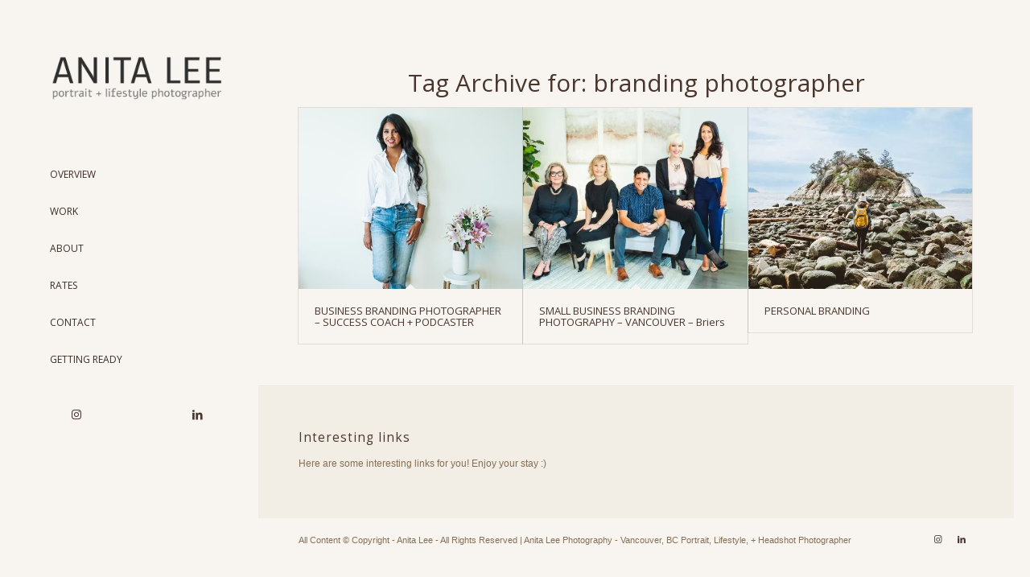

--- FILE ---
content_type: text/html; charset=UTF-8
request_url: https://anitaleephotography.com/tag/branding-photographer/
body_size: 6351
content:
<!DOCTYPE html><html lang="en-US" class="html_av-framed-box responsive av-preloader-active av-preloader-enabled  html_header_left html_header_sidebar html_logo_left html_menu_right html_slim html_disabled html_mobile_menu_phone html_header_searchicon html_content_align_left html_header_unstick_top html_elegant-blog html_av-overlay-side html_av-overlay-side-minimal html_av-submenu-noclone html_entry_id_35374 av-cookies-no-cookie-consent av-no-preview av-default-lightbox html_text_menu_active av-mobile-menu-switch-default"><head><meta charset="UTF-8" /><meta name="viewport" content="width=device-width, initial-scale=1"><meta name='robots' content='index, follow, max-image-preview:large, max-snippet:-1, max-video-preview:-1' /><!-- <link media="all" href="https://anitaleephotography.com/wp-content/cache/autoptimize/css/autoptimize_9aeb09370b6d8114044776368c28478e.css" rel="stylesheet"> -->
<link rel="stylesheet" type="text/css" href="//anitaleephotography.com/wp-content/cache/wpfc-minified/fdjfiztk/5xplp.css" media="all"/><!-- <link media="screen" href="https://anitaleephotography.com/wp-content/cache/autoptimize/css/autoptimize_9aae586386105e504ecc27280fc2d871.css" rel="stylesheet"> -->
<link rel="stylesheet" type="text/css" href="//anitaleephotography.com/wp-content/cache/wpfc-minified/dqmek58y/4esrx.css" media="screen"/><title>branding photographer Archives &#8226; Anita Lee - Vancouver Portrait &amp; Lifestyle Photographer</title><link rel="canonical" href="https://anitaleephotography.com/tag/branding-photographer/" /><meta property="og:locale" content="en_US" /><meta property="og:type" content="article" /><meta property="og:title" content="branding photographer Archives &#8226; Anita Lee - Vancouver Portrait &amp; Lifestyle Photographer" /><meta property="og:url" content="https://anitaleephotography.com/tag/branding-photographer/" /><meta property="og:site_name" content="Anita Lee - Vancouver Portrait &amp; Lifestyle Photographer" /><meta name="twitter:card" content="summary_large_image" /><meta name="twitter:site" content="@anitaleephoto" /> <script type="application/ld+json" class="yoast-schema-graph">{"@context":"https://schema.org","@graph":[{"@type":"CollectionPage","@id":"https://anitaleephotography.com/tag/branding-photographer/","url":"https://anitaleephotography.com/tag/branding-photographer/","name":"branding photographer Archives &#8226; Anita Lee - Vancouver Portrait &amp; Lifestyle Photographer","isPartOf":{"@id":"https://anitaleephotography.com/#website"},"primaryImageOfPage":{"@id":"https://anitaleephotography.com/tag/branding-photographer/#primaryimage"},"image":{"@id":"https://anitaleephotography.com/tag/branding-photographer/#primaryimage"},"thumbnailUrl":"https://anitaleephotography.com/wp-content/uploads/2018/11/ALP_Business_Branding_Photographer_Vancouver_6459.jpg","breadcrumb":{"@id":"https://anitaleephotography.com/tag/branding-photographer/#breadcrumb"},"inLanguage":"en-US"},{"@type":"ImageObject","inLanguage":"en-US","@id":"https://anitaleephotography.com/tag/branding-photographer/#primaryimage","url":"https://anitaleephotography.com/wp-content/uploads/2018/11/ALP_Business_Branding_Photographer_Vancouver_6459.jpg","contentUrl":"https://anitaleephotography.com/wp-content/uploads/2018/11/ALP_Business_Branding_Photographer_Vancouver_6459.jpg","width":667,"height":1000,"caption":"Business Branding Photographer - Coach + Podcaster, clean and simple personal branding photographer"},{"@type":"BreadcrumbList","@id":"https://anitaleephotography.com/tag/branding-photographer/#breadcrumb","itemListElement":[{"@type":"ListItem","position":1,"name":"Home","item":"https://anitaleephotography.com/alp-home-lifestyle-portrait-brand-narrative-photographer/"},{"@type":"ListItem","position":2,"name":"branding photographer"}]},{"@type":"WebSite","@id":"https://anitaleephotography.com/#website","url":"https://anitaleephotography.com/","name":"Anita Lee - Vancouver Portrait &amp; Lifestyle Photographer","description":"Vancouver, BC Portrait, Headshot, + Lifestyle Photographer -  Portfolio + Services","potentialAction":[{"@type":"SearchAction","target":{"@type":"EntryPoint","urlTemplate":"https://anitaleephotography.com/?s={search_term_string}"},"query-input":{"@type":"PropertyValueSpecification","valueRequired":true,"valueName":"search_term_string"}}],"inLanguage":"en-US"}]}</script> <link rel='dns-prefetch' href='//stats.wp.com' /><link rel='dns-prefetch' href='//jetpack.wordpress.com' /><link rel='dns-prefetch' href='//s0.wp.com' /><link rel='dns-prefetch' href='//public-api.wordpress.com' /><link rel='dns-prefetch' href='//0.gravatar.com' /><link rel='dns-prefetch' href='//1.gravatar.com' /><link rel='dns-prefetch' href='//2.gravatar.com' /><link rel='dns-prefetch' href='//widgets.wp.com' /><link rel="alternate" type="application/rss+xml" title="Anita Lee - Vancouver Portrait &amp; Lifestyle Photographer &raquo; Feed" href="https://anitaleephotography.com/feed/" /><link rel="alternate" type="application/rss+xml" title="Anita Lee - Vancouver Portrait &amp; Lifestyle Photographer &raquo; Comments Feed" href="https://anitaleephotography.com/comments/feed/" /><link rel="alternate" type="application/rss+xml" title="Anita Lee - Vancouver Portrait &amp; Lifestyle Photographer &raquo; branding photographer Tag Feed" href="https://anitaleephotography.com/tag/branding-photographer/feed/" />  <script type='text/javascript'>(function() {
/*	check if webfonts are disabled by user setting via cookie - or user must opt in.	*/
var html = document.getElementsByTagName('html')[0];
var cookie_check = html.className.indexOf('av-cookies-needs-opt-in') >= 0 || html.className.indexOf('av-cookies-can-opt-out') >= 0;
var allow_continue = true;
var silent_accept_cookie = html.className.indexOf('av-cookies-user-silent-accept') >= 0;
if( cookie_check && ! silent_accept_cookie )
{
if( ! document.cookie.match(/aviaCookieConsent/) || html.className.indexOf('av-cookies-session-refused') >= 0 )
{
allow_continue = false;
}
else
{
if( ! document.cookie.match(/aviaPrivacyRefuseCookiesHideBar/) )
{
allow_continue = false;
}
else if( ! document.cookie.match(/aviaPrivacyEssentialCookiesEnabled/) )
{
allow_continue = false;
}
else if( document.cookie.match(/aviaPrivacyGoogleWebfontsDisabled/) )
{
allow_continue = false;
}
}
}
if( allow_continue )
{
var f = document.createElement('link');
f.type 	= 'text/css';
f.rel 	= 'stylesheet';
f.href 	= 'https://fonts.googleapis.com/css?family=Roboto:100,400,700%7CPlayfair+Display:400,700%7COpen+Sans:400,600&display=auto';
f.id 	= 'avia-google-webfont';
document.getElementsByTagName('head')[0].appendChild(f);
}
})();</script> <!-- <link rel='stylesheet' id='avia-dynamic-css' href='https://anitaleephotography.com/wp-content/cache/autoptimize/css/autoptimize_single_17e53275e5ff0cbc2b98a78edf01cfb7.css?ver=68dc3ba0b6b01' type='text/css' media='all' /> --><!-- <link rel='stylesheet' id='fo-fonts-declaration-css' href='https://anitaleephotography.com/wp-content/cache/autoptimize/css/autoptimize_single_6219a1f0c9c6b90041afbc7db5b87560.css' type='text/css' media='all' /> --><!-- <link rel='stylesheet' id='fo-fonts-elements-css' href='https://anitaleephotography.com/wp-content/cache/autoptimize/css/autoptimize_single_053aa21f9ed80729186d608cf4eb8a00.css?ver=6.9' type='text/css' media='all' /> --><!-- <link rel='stylesheet' id='avia-single-post-35374-css' href='https://anitaleephotography.com/wp-content/cache/autoptimize/css/autoptimize_single_0ad7337715b81da4ad11b78fab84090f.css?ver=ver-1759358625' type='text/css' media='all' /> -->
<link rel="stylesheet" type="text/css" href="//anitaleephotography.com/wp-content/cache/wpfc-minified/e72x4riq/20rtz.css" media="all"/> <script src='//anitaleephotography.com/wp-content/cache/wpfc-minified/es5vv0ai/aalgg.js' type="text/javascript"></script>
<!-- <script type="text/javascript" src="https://anitaleephotography.com/wp-includes/js/jquery/jquery.min.js?ver=3.7.1" id="jquery-core-js"></script> --> <link rel="https://api.w.org/" href="https://anitaleephotography.com/wp-json/" /><link rel="alternate" title="JSON" type="application/json" href="https://anitaleephotography.com/wp-json/wp/v2/tags/498" /><link rel="EditURI" type="application/rsd+xml" title="RSD" href="https://anitaleephotography.com/xmlrpc.php?rsd" /><meta name="generator" content="WordPress 6.9" /><link rel="profile" href="https://gmpg.org/xfn/11" /><link rel="alternate" type="application/rss+xml" title="Anita Lee - Vancouver Portrait &amp; Lifestyle Photographer RSS2 Feed" href="https://anitaleephotography.com/feed/" /><link rel="pingback" href="https://anitaleephotography.com/xmlrpc.php" /> <!--[if lt IE 9]><script src="https://anitaleephotography.com/wp-content/themes/enfold/js/html5shiv.js"></script><![endif]--><link rel="icon" href="https://anitaleephotography.com/wp-content/uploads/2018/03/ALP_Initials_512x512_V2_alpha-1.png" type="image/png"></head><body data-rsssl=1 id="top" class="archive tag tag-branding-photographer tag-498 wp-theme-enfold av-framed-box sidebar_shadow rtl_columns av-curtain-numeric roboto helvetica neue-websave helvetica_neue  avia-responsive-images-support" itemscope="itemscope" itemtype="https://schema.org/WebPage" ><div class='av-siteloader-wrap av-transition-enabled av-transition-with-logo'><div class="av-siteloader-inner"><div class="av-siteloader-cell"><img class='av-preloading-logo' src='https://anitaleephotography.com/wp-content/uploads/2018/03/ALP_Initials_512x512_V2_alpha-1.png' alt='Loading' title='Loading' /><div class="av-siteloader"><div class="av-siteloader-extra"></div></div></div></div></div><div id='wrap_all'><header id='header' class='all_colors header_color light_bg_color  av_header_left av_header_sidebar av_conditional_sticky' data-av_shrink_factor='50' role="banner" itemscope="itemscope" itemtype="https://schema.org/WPHeader" ><div  id='header_main' class='container_wrap container_wrap_logo'><div class='container av-logo-container'><div class='inner-container'><span class='logo avia-standard-logo'><a href='https://anitaleephotography.com/' class='' aria-label='ALP_New logo test4_w_alpha copy' title='ALP_New logo test4_w_alpha copy'><img src="https://anitaleephotography.com/wp-content/uploads/2018/11/ALP_New-logo-test4_w_alpha-copy.png" srcset="https://anitaleephotography.com/wp-content/uploads/2018/11/ALP_New-logo-test4_w_alpha-copy.png 1080w, https://anitaleephotography.com/wp-content/uploads/2018/11/ALP_New-logo-test4_w_alpha-copy-300x100.png 300w, https://anitaleephotography.com/wp-content/uploads/2018/11/ALP_New-logo-test4_w_alpha-copy-1000x333.png 1000w, https://anitaleephotography.com/wp-content/uploads/2018/11/ALP_New-logo-test4_w_alpha-copy-80x27.png 80w, https://anitaleephotography.com/wp-content/uploads/2018/11/ALP_New-logo-test4_w_alpha-copy-768x256.png 768w, https://anitaleephotography.com/wp-content/uploads/2018/11/ALP_New-logo-test4_w_alpha-copy-705x235.png 705w" sizes="(max-width: 1080px) 100vw, 1080px" height="100" width="300" alt='Anita Lee - Vancouver Portrait &amp; Lifestyle Photographer' title='ALP_New logo test4_w_alpha copy' /></a></span><nav class='main_menu' data-selectname='Select a page'  role="navigation" itemscope="itemscope" itemtype="https://schema.org/SiteNavigationElement" ><div class="avia-menu av-main-nav-wrap"><ul role="menu" class="menu av-main-nav" id="avia-menu"><li role="menuitem" id="menu-item-34105" class="menu-item menu-item-type-post_type menu-item-object-page menu-item-home menu-item-top-level menu-item-top-level-1"><a href="https://anitaleephotography.com/" itemprop="url" tabindex="0"><span class="avia-bullet"></span><span class="avia-menu-text">OVERVIEW</span><span class="avia-menu-fx"><span class="avia-arrow-wrap"><span class="avia-arrow"></span></span></span></a></li><li role="menuitem" id="menu-item-4909" class="menu-item menu-item-type-custom menu-item-object-custom menu-item-top-level menu-item-top-level-2"><a href="https://anitaleephotography.com/photography-portfolio/" itemprop="url" tabindex="0"><span class="avia-bullet"></span><span class="avia-menu-text">WORK</span><span class="avia-menu-fx"><span class="avia-arrow-wrap"><span class="avia-arrow"></span></span></span></a></li><li role="menuitem" id="menu-item-4080" class="menu-item menu-item-type-post_type menu-item-object-page menu-item-top-level menu-item-top-level-3"><a href="https://anitaleephotography.com/about-headshot-portrait-lifestyle-photographer-vancouver-bc/" itemprop="url" tabindex="0"><span class="avia-bullet"></span><span class="avia-menu-text">ABOUT</span><span class="avia-menu-fx"><span class="avia-arrow-wrap"><span class="avia-arrow"></span></span></span></a></li><li role="menuitem" id="menu-item-4910" class="menu-item menu-item-type-custom menu-item-object-custom menu-item-top-level menu-item-top-level-4"><a href="https://anitaleephotography.com/packages-rates/" itemprop="url" tabindex="0"><span class="avia-bullet"></span><span class="avia-menu-text">RATES</span><span class="avia-menu-fx"><span class="avia-arrow-wrap"><span class="avia-arrow"></span></span></span></a></li><li role="menuitem" id="menu-item-4079" class="menu-item menu-item-type-post_type menu-item-object-page menu-item-top-level menu-item-top-level-5"><a href="https://anitaleephotography.com/contact-3/" itemprop="url" tabindex="0"><span class="avia-bullet"></span><span class="avia-menu-text">CONTACT</span><span class="avia-menu-fx"><span class="avia-arrow-wrap"><span class="avia-arrow"></span></span></span></a></li><li role="menuitem" id="menu-item-34204" class="menu-item menu-item-type-post_type menu-item-object-portfolio menu-item-mega-parent  menu-item-top-level menu-item-top-level-6"><a href="https://anitaleephotography.com/portfolio-item/vancouver-headshots-what-to-wear-and-other-tips/" itemprop="url" tabindex="0"><span class="avia-bullet"></span><span class="avia-menu-text">GETTING READY</span><span class="avia-menu-fx"><span class="avia-arrow-wrap"><span class="avia-arrow"></span></span></span></a></li><li class="av-burger-menu-main menu-item-avia-special " role="menuitem"> <a href="#" aria-label="Menu" aria-hidden="false"> <span class="av-hamburger av-hamburger--spin av-js-hamburger"> <span class="av-hamburger-box"> <span class="av-hamburger-inner"></span> <strong>Menu</strong> </span> </span> <span class="avia_hidden_link_text">Menu</span> </a></li></ul></div></nav><div class='av-sidebar-social-container'><ul class='noLightbox social_bookmarks icon_count_2'><li class='social_bookmarks_instagram av-social-link-instagram social_icon_1'><a target="_blank" aria-label="Link to Instagram" href='http://instagram.com/anitaleephoto' aria-hidden='false' data-av_icon='' data-av_iconfont='entypo-fontello' title='Instagram' rel="noopener"><span class='avia_hidden_link_text'>Instagram</span></a></li><li class='social_bookmarks_linkedin av-social-link-linkedin social_icon_2'><a target="_blank" aria-label="Link to LinkedIn" href='http://www.linkedin.com/in/anitaleephoto/' aria-hidden='false' data-av_icon='' data-av_iconfont='entypo-fontello' title='LinkedIn' rel="noopener"><span class='avia_hidden_link_text'>LinkedIn</span></a></li></ul></div></div></div></div><div class="header_bg"></div></header><div id='main' class='all_colors' data-scroll-offset='0'><div class='container_wrap container_wrap_first main_color fullsize'><div class='container template-blog '><main class='content av-content-full alpha units av-main-tag'  role="main" itemprop="mainContentOfPage" itemscope="itemscope" itemtype="https://schema.org/Blog" ><div class="category-term-description"></div><h3 class='post-title tag-page-post-type-title '>Tag Archive for: <span>branding photographer</span></h3><div  class=' grid-sort-container isotope   no_margin-container with-title-container grid-total-odd grid-col-3 grid-links-' data-portfolio-id='1'><div data-ajax-id='35374' class=' grid-entry flex_column isotope-item all_sort no_margin post-entry post-entry-35374 grid-entry-overview grid-loop-1 grid-parity-odd  portfolio-headshots-promotional-branding_sort  av_one_third first default_av_fullwidth '><article class='main_color inner-entry'  itemscope="itemscope" itemtype="https://schema.org/CreativeWork" ><a href="https://anitaleephotography.com/portfolio-item/business-branding-photographer-success-coach-podcaster/" title='BUSINESS BRANDING PHOTOGRAPHER &#8211; SUCCESS COACH + PODCASTER'  data-rel='grid-1' class='grid-image avia-hover-fx'> <img width="495" height="400" src="https://anitaleephotography.com/wp-content/uploads/2018/11/ALP_Business_Branding_Photographer_Vancouver_6459-495x400.jpg" class="wp-image-35365 avia-img-lazy-loading-not-35365 attachment-portfolio size-portfolio wp-post-image" alt="Business Branding Photographer - Coach + Podcaster, clean and simple personal branding photographer" decoding="async" /></a><div class='grid-content'><div class='avia-arrow'></div><header class="entry-content-header"><h3 class='grid-entry-title entry-title '  itemprop="headline" ><a href='https://anitaleephotography.com/portfolio-item/business-branding-photographer-success-coach-podcaster/' title='BUSINESS BRANDING PHOTOGRAPHER &#8211; SUCCESS COACH + PODCASTER'>BUSINESS BRANDING PHOTOGRAPHER &#8211; SUCCESS COACH + PODCASTER</a></h3></header></div><footer class="entry-footer"></footer></article></div><div data-ajax-id='33574' class=' grid-entry flex_column isotope-item all_sort no_margin post-entry post-entry-33574 grid-entry-overview grid-loop-2 grid-parity-even  portfolio-headshots-promotional-branding_sort  av_one_third  default_av_fullwidth '><article class='main_color inner-entry'  itemscope="itemscope" itemtype="https://schema.org/CreativeWork" ><a href="https://anitaleephotography.com/portfolio-item/small-business-branding-photography-vancouver/" title='SMALL BUSINESS BRANDING PHOTOGRAPHY &#8211; VANCOUVER &#8211; Briers'  data-rel='grid-1' class='grid-image avia-hover-fx'> <picture class="wp-image-33575 avia-img-lazy-loading-not-33575 attachment-portfolio size-portfolio wp-post-image" decoding="async"> <source type="image/webp" srcset="https://anitaleephotography.com/wp-content/uploads/2019/08/ALP_Small_Business_Branding_Photography_8823-495x400.jpg.webp 495w, https://anitaleephotography.com/wp-content/uploads/2019/08/ALP_Small_Business_Branding_Photography_8823-845x684.jpg.webp 845w" sizes="auto, (max-width: 495px) 100vw, 495px"/> <img width="495" height="400" src="https://anitaleephotography.com/wp-content/uploads/2019/08/ALP_Small_Business_Branding_Photography_8823-495x400.jpg" alt="small business branding photography- Vancouver, team portrait photography, design team portrait, business portrait photographer in vancouver, experienced headshot photographer vancouver, small business photographer in vancouver" decoding="async" srcset="https://anitaleephotography.com/wp-content/uploads/2019/08/ALP_Small_Business_Branding_Photography_8823-495x400.jpg 495w, https://anitaleephotography.com/wp-content/uploads/2019/08/ALP_Small_Business_Branding_Photography_8823-845x684.jpg 845w" sizes="auto, (max-width: 495px) 100vw, 495px"/> </picture> <small class='avia-copyright'>©Anita Lee - All Rights Reserved</small></a><div class='grid-content'><div class='avia-arrow'></div><header class="entry-content-header"><h3 class='grid-entry-title entry-title '  itemprop="headline" ><a href='https://anitaleephotography.com/portfolio-item/small-business-branding-photography-vancouver/' title='SMALL BUSINESS BRANDING PHOTOGRAPHY &#8211; VANCOUVER &#8211; Briers'>SMALL BUSINESS BRANDING PHOTOGRAPHY &#8211; VANCOUVER &#8211; Briers</a></h3></header></div><footer class="entry-footer"></footer></article></div><div data-ajax-id='6799' class=' grid-entry flex_column isotope-item all_sort no_margin post-entry post-entry-6799 grid-entry-overview grid-loop-3 grid-parity-odd  post-entry-last  portfolio-headshots-promotional-branding_sort  av_one_third  default_av_fullwidth '><article class='main_color inner-entry'  itemscope="itemscope" itemtype="https://schema.org/CreativeWork" ><a href="https://anitaleephotography.com/portfolio-item/personal-branding-photography-vancouver-business/" title='PERSONAL BRANDING'  data-rel='grid-1' class='grid-image avia-hover-fx'> <picture class="wp-image-6878 avia-img-lazy-loading-not-6878 attachment-portfolio size-portfolio wp-post-image" decoding="async"> <source type="image/webp" srcset="https://anitaleephotography.com/wp-content/uploads/2018/04/ALP_EZabi_3611e-1-495x400.jpg.webp 495w, https://anitaleephotography.com/wp-content/uploads/2018/04/ALP_EZabi_3611e-1-845x684.jpg.webp 845w" sizes="auto, (max-width: 495px) 100vw, 495px"/> <img width="495" height="400" src="https://anitaleephotography.com/wp-content/uploads/2018/04/ALP_EZabi_3611e-1-495x400.jpg" alt="PERSONAL BRANDING PHOTOGRAPHY - VANCOUVER BUSINESS, landscape, portrait, vancouver personal branding photographer, photography" decoding="async" srcset="https://anitaleephotography.com/wp-content/uploads/2018/04/ALP_EZabi_3611e-1-495x400.jpg 495w, https://anitaleephotography.com/wp-content/uploads/2018/04/ALP_EZabi_3611e-1-845x684.jpg 845w" sizes="auto, (max-width: 495px) 100vw, 495px"/> </picture> </a><div class='grid-content'><div class='avia-arrow'></div><header class="entry-content-header"><h3 class='grid-entry-title entry-title '  itemprop="headline" ><a href='https://anitaleephotography.com/portfolio-item/personal-branding-photography-vancouver-business/' title='PERSONAL BRANDING'>PERSONAL BRANDING</a></h3></header></div><footer class="entry-footer"></footer></article></div></div></main></div></div><div class='container_wrap footer_color' id='footer'><div class='container'><div class='flex_column   first el_before_'><section class="widget"><h3 class="widgettitle">Interesting links</h3><span class="minitext">Here are some interesting links for you! Enjoy your stay :)</span></section></div></div></div><footer class='container_wrap socket_color' id='socket'  role="contentinfo" itemscope="itemscope" itemtype="https://schema.org/WPFooter" ><div class='container'> <span class='copyright'>All Content © Copyright - Anita Lee - All Rights Reserved   |  Anita Lee Photography - Vancouver, BC Portrait, Lifestyle, + Headshot Photographer</span><ul class='noLightbox social_bookmarks icon_count_2'><li class='social_bookmarks_instagram av-social-link-instagram social_icon_1'><a target="_blank" aria-label="Link to Instagram" href='http://instagram.com/anitaleephoto' aria-hidden='false' data-av_icon='' data-av_iconfont='entypo-fontello' title='Instagram' rel="noopener"><span class='avia_hidden_link_text'>Instagram</span></a></li><li class='social_bookmarks_linkedin av-social-link-linkedin social_icon_2'><a target="_blank" aria-label="Link to LinkedIn" href='http://www.linkedin.com/in/anitaleephoto/' aria-hidden='false' data-av_icon='' data-av_iconfont='entypo-fontello' title='LinkedIn' rel="noopener"><span class='avia_hidden_link_text'>LinkedIn</span></a></li></ul></div></footer></div></div> <a href='#top' title='Scroll to top' id='scroll-top-link' aria-hidden='true' data-av_icon='' data-av_iconfont='entypo-fontello' tabindex='-1'><span class="avia_hidden_link_text">Scroll to top</span></a><div id="fb-root"></div> <script type="speculationrules">{"prefetch":[{"source":"document","where":{"and":[{"href_matches":"/*"},{"not":{"href_matches":["/wp-*.php","/wp-admin/*","/wp-content/uploads/*","/wp-content/*","/wp-content/plugins/*","/wp-content/themes/enfold/*","/*\\?(.+)"]}},{"not":{"selector_matches":"a[rel~=\"nofollow\"]"}},{"not":{"selector_matches":".no-prefetch, .no-prefetch a"}}]},"eagerness":"conservative"}]}</script> <script type='text/javascript'>var avia_framework_globals = avia_framework_globals || {};
avia_framework_globals.frameworkUrl = 'https://anitaleephotography.com/wp-content/themes/enfold/framework/';
avia_framework_globals.installedAt = 'https://anitaleephotography.com/wp-content/themes/enfold/';
avia_framework_globals.ajaxurl = 'https://anitaleephotography.com/wp-admin/admin-ajax.php';</script> <div class='av-frame av-frame-top av-frame-vert'></div><div class='av-frame av-frame-bottom av-frame-vert'></div><div class='av-frame av-frame-left av-frame-hor'></div><div class='av-frame av-frame-right av-frame-hor'></div> <script type="text/javascript" id="jetpack-stats-js-before">_stq = window._stq || [];
_stq.push([ "view", JSON.parse("{\"v\":\"ext\",\"blog\":\"54651758\",\"post\":\"0\",\"tz\":\"0\",\"srv\":\"anitaleephotography.com\",\"arch_tag\":\"branding-photographer\",\"arch_results\":\"3\",\"j\":\"1:15.3.1\"}") ]);
_stq.push([ "clickTrackerInit", "54651758", "0" ]);
//# sourceURL=jetpack-stats-js-before</script> <script type="text/javascript" src="https://stats.wp.com/e-202603.js" id="jetpack-stats-js" defer="defer" data-wp-strategy="defer"></script> <script type='text/javascript'>(function($) {
/*	check if google analytics tracking is disabled by user setting via cookie - or user must opt in.	*/
var analytics_code = "\n<!-- Global site tag (gtag.js) - Google Analytics -->\n<script id='google_analytics_script' class='google_analytics_scripts' async src='https:\/\/www.googletagmanager.com\/gtag\/js?id=UA-68118920-2'><\/script>\n<script class='google_analytics_scripts' type='text\/javascript'>\nwindow.dataLayer = window.dataLayer || [];\nfunction gtag(){dataLayer.push(arguments);}\ngtag('js', new Date());\ngtag('config', 'UA-68118920-2', { 'anonymize_ip': true });\n<\/script>\n".replace(/\"/g, '"' );
var html = document.getElementsByTagName('html')[0];
$('html').on( 'avia-cookie-settings-changed', function(e)
{
var cookie_check = html.className.indexOf('av-cookies-needs-opt-in') >= 0 || html.className.indexOf('av-cookies-can-opt-out') >= 0;
var allow_continue = true;
var silent_accept_cookie = html.className.indexOf('av-cookies-user-silent-accept') >= 0;
var script_loaded = $( 'script.google_analytics_scripts' );
if( cookie_check && ! silent_accept_cookie )
{
if( ! document.cookie.match(/aviaCookieConsent/) || html.className.indexOf('av-cookies-session-refused') >= 0 )
{
allow_continue = false;
}
else
{
if( ! document.cookie.match(/aviaPrivacyRefuseCookiesHideBar/) )
{
allow_continue = false;
}
else if( ! document.cookie.match(/aviaPrivacyEssentialCookiesEnabled/) )
{
allow_continue = false;
}
else if( document.cookie.match(/aviaPrivacyGoogleTrackingDisabled/) )
{
allow_continue = false;
}
}
}
if( ! allow_continue )
{
//						window['ga-disable-UA-68118920-2'] = true;
if( script_loaded.length > 0 )
{
script_loaded.remove();
}
}
else
{
if( script_loaded.length == 0 )
{
$('head').append( analytics_code );
}
}
});
$('html').trigger( 'avia-cookie-settings-changed' );
})( jQuery );</script><script defer src="https://anitaleephotography.com/wp-content/cache/autoptimize/js/autoptimize_5e5c79cbe89ea10a4c5d6737319c6e1d.js"></script></body></html><!-- WP Fastest Cache file was created in 0.784 seconds, on January 18, 2026 @ 4:13 am --><!-- via php -->

--- FILE ---
content_type: text/css
request_url: https://anitaleephotography.com/wp-content/cache/wpfc-minified/e72x4riq/20rtz.css
body_size: 19355
content:
::-moz-selection{background-color:#3b2c26;color:#f8f5f1}::selection{background-color:#3b2c26;color:#f8f5f1}:root{--enfold-socket-color-bg:#f8f5f1;--enfold-socket-color-bg2:#fff;--enfold-socket-color-primary:#856f53;--enfold-socket-color-secondary:#3b2c26;--enfold-socket-color-color:#856f53;--enfold-socket-color-meta:#3b2c26;--enfold-socket-color-heading:#3b2c26;--enfold-socket-color-border:#f8f5f1;--enfold-footer-color-bg:#f2ede5;--enfold-footer-color-bg2:#fff;--enfold-footer-color-primary:#856f53;--enfold-footer-color-secondary:#856f53;--enfold-footer-color-color:#856f53;--enfold-footer-color-meta:#856f53;--enfold-footer-color-heading:#3b2c26;--enfold-footer-color-border:#fcfcfc;--enfold-alternate-color-bg:#f2ede5;--enfold-alternate-color-bg2:#f2ede5;--enfold-alternate-color-primary:#856f53;--enfold-alternate-color-secondary:#3b2c26;--enfold-alternate-color-color:#856f53;--enfold-alternate-color-meta:#856f53;--enfold-alternate-color-heading:#3b2c26;--enfold-alternate-color-border:#3b2c26;--enfold-main-color-bg:#f8f5f1;--enfold-main-color-bg2:#f8f5f1;--enfold-main-color-primary:#3b2c26;--enfold-main-color-secondary:#3b2c26;--enfold-main-color-color:#856f53;--enfold-main-color-meta:#856f53;--enfold-main-color-heading:#3b2c26;--enfold-main-color-border:#f8f5f1;--enfold-header-color-bg:#f8f5f1;--enfold-header-color-bg2:#f8f5f1;--enfold-header-color-primary:#856f53;--enfold-header-color-secondary:#3b2c26;--enfold-header-color-color:#3b2c26;--enfold-header-color-meta:#856f53;--enfold-header-color-heading:#3b2c26;--enfold-header-color-border:#f8f5f1;--enfold-header_burger_color:inherit;--enfold-header_replacement_menu_color:inherit;--enfold-header_replacement_menu_hover_color:inherit;--enfold-font-family-theme-body:"HelveticaNeue","Helvetica Neue",Helvetica,Arial,sans-serif;--enfold-font-size-theme-content:13px;--enfold-font-size-theme-h1:34px;--enfold-font-size-theme-h2:28px;--enfold-font-size-theme-h3:20px;--enfold-font-size-theme-h4:18px;--enfold-font-size-theme-h5:16px;--enfold-font-size-theme-h6:14px;--enfold-font-size-content-font:14px}html.html_boxed{background:#f8f5f1 center center repeat scroll}body,body .avia-tooltip{font-size:14px}.socket_color,.socket_color div,.socket_color header,.socket_color main,.socket_color aside,.socket_color footer,.socket_color article,.socket_color nav,.socket_color section,.socket_color span,.socket_color applet,.socket_color object,.socket_color iframe,.socket_color h1,.socket_color h2,.socket_color h3,.socket_color h4,.socket_color h5,.socket_color h6,.socket_color p,.socket_color blockquote,.socket_color pre,.socket_color a,.socket_color abbr,.socket_color acronym,.socket_color address,.socket_color big,.socket_color cite,.socket_color code,.socket_color del,.socket_color dfn,.socket_color em,.socket_color img,.socket_color ins,.socket_color kbd,.socket_color q,.socket_color s,.socket_color samp,.socket_color small,.socket_color strike,.socket_color strong,.socket_color sub,.socket_color sup,.socket_color tt,.socket_color var,.socket_color b,.socket_color u,.socket_color i,.socket_color center,.socket_color dl,.socket_color dt,.socket_color dd,.socket_color ol,.socket_color ul,.socket_color li,.socket_color fieldset,.socket_color form,.socket_color label,.socket_color legend,.socket_color table,.socket_color caption,.socket_color tbody,.socket_color tfoot,.socket_color thead,.socket_color tr,.socket_color th,.socket_color td,.socket_color article,.socket_color aside,.socket_color canvas,.socket_color details,.socket_color embed,.socket_color figure,.socket_color fieldset,.socket_color figcaption,.socket_color footer,.socket_color header,.socket_color hgroup,.socket_color menu,.socket_color nav,.socket_color output,.socket_color ruby,.socket_color section,.socket_color summary,.socket_color time,.socket_color mark,.socket_color audio,.socket_color video,#top .socket_color .pullquote_boxed,.responsive #top .socket_color .avia-testimonial,.responsive #top.avia-blank #main .socket_color.container_wrap:first-child,#top .socket_color.fullsize .template-blog .post_delimiter,.socket_color .related_posts.av-related-style-full a{border-color:#f8f5f1}.socket_color .rounded-container,#top .socket_color .pagination a:hover,.socket_color .small-preview,.socket_color .fallback-post-type-icon{background:#3b2c26;color:#f8f5f1}.socket_color .av-default-color,#top .socket_color .av-force-default-color,.socket_color .av-catalogue-item,.socket_color .wp-playlist-item .wp-playlist-caption,.socket_color .wp-playlist{color:#856f53}.socket_color,.socket_color .site-background,.socket_color .first-quote,.socket_color .related_image_wrap,.socket_color .gravatar img .socket_color .hr_content,.socket_color .news-thumb,.socket_color .post-format-icon,.socket_color .ajax_controlls a,.socket_color .tweet-text.avatar_no,.socket_color .toggler,.socket_color .toggler.activeTitle:hover,.socket_color #js_sort_items,.socket_color.inner-entry,.socket_color .grid-entry-title,.socket_color .related-format-icon,.grid-entry .socket_color .avia-arrow,.socket_color .avia-gallery-big,.socket_color .avia-gallery-big,.socket_color .avia-gallery img,.socket_color .grid-content,.socket_color .av-share-box ul,#top .socket_color .av-related-style-full .related-format-icon,.socket_color .related_posts.av-related-style-full a:hover,.socket_color.avia-fullwidth-portfolio .pagination .current,.socket_color.avia-fullwidth-portfolio .pagination a,.socket_color .av-hotspot-fallback-tooltip-inner,.socket_color .av-hotspot-fallback-tooltip-count{background-color:#f8f5f1;color:#856f53}.socket_color .avia-fold-unfold-section .av-fold-unfold-container:after{background:linear-gradient(to bottom,rgba(248,245,241,0),rgba(248,245,241,1))}.socket_color .avia-fold-unfold-section .av-fold-button-container:not(.avia-button),.socket_color.avia-fold-unfold-section .av-fold-button-container:not(.avia-button){color:#856f53}.socket_color .avia-fold-unfold-section .av-fold-button-container.fold-button{background:#f8f5f1;border-color:#f8f5f1}.socket_color .avia-curtain-reveal-overlay{background:#f8f5f1}.socket_color .avia-icon-circles-icon{background:#f8f5f1;border-color:#f8f5f1;color:#856f53}.socket_color .avia-icon-circles-icon.active{background:#3b2c26;border-color:#3b2c26;color:#f8f5f1}.socket_color .avia-icon-circles-icon-text{color:#856f53;background:#f8f5f1}.socket_color .heading-color,.socket_color a.iconbox_icon:hover,.socket_color h1,.socket_color h2,.socket_color h3,.socket_color h4,.socket_color h5,.socket_color h6,.socket_color .sidebar .current_page_item>a,.socket_color .sidebar .current-menu-item>a,.socket_color .pagination .current,.socket_color .pagination a:hover,.socket_color strong.avia-testimonial-name,.socket_color .heading,.socket_color .toggle_content strong,.socket_color .toggle_content strong a,.socket_color .tab_content strong,.socket_color .tab_content strong a,.socket_color .asc_count,.socket_color .avia-testimonial-content strong,#top .socket_color .av-related-style-full .av-related-title,.socket_color .wp-playlist-item-meta.wp-playlist-item-title,#top .socket_color .av-no-image-slider h2 a,.socket_color .av-small-bar .avia-progress-bar .progressbar-title-wrap,.socket_color div .news-headline .news-title,.socket_color .av-default-style .av-countdown-cell-inner .av-countdown-time,.socket_color .av-default-style.av-countdown-timer.av-flip-numbers .card__top.card-time-color,.socket_color .av-default-style.av-countdown-timer.av-flip-numbers .card__bottom.card-time-color,.socket_color .av-default-style.av-countdown-timer.av-flip-numbers .card__back.card-time-color:before,.socket_color .av-default-style.av-countdown-timer.av-flip-clock .flip-clock__card .flip-clock-counter{color:#3b2c26}.socket_color .av-countdown-timer.av-events-countdown a .av-countdown-time-label{color:#856f53}.socket_color .meta-color,.socket_color .sidebar,.socket_color .sidebar a,.socket_color .minor-meta,.socket_color .minor-meta a,.socket_color .text-sep,.socket_color blockquote,.socket_color .post_nav a,.socket_color .comment-text,.socket_color .side-container-inner,.socket_color .news-time,.socket_color .pagination a,.socket_color .pagination span,.socket_color .tweet-text.avatar_no .tweet-time,#top .socket_color .extra-mini-title,.socket_color .team-member-job-title,.socket_color .team-social a,.socket_color #js_sort_items a,.grid-entry-excerpt,.socket_color .avia-testimonial-subtitle,.socket_color .commentmetadata a,.socket_color .social_bookmarks a,.socket_color .meta-heading>*,.socket_color .slide-meta,.socket_color .slide-meta a,.socket_color .taglist,.socket_color .taglist a,.socket_color .phone-info,.socket_color .phone-info a,.socket_color .av-sort-by-term a,.socket_color .av-magazine-time,.socket_color .av-magazine .av-magazine-entry-icon,.socket_color .av-catalogue-content,.socket_color .wp-playlist-item-length,.html_modern-blog #top div .socket_color .blog-categories a,.html_modern-blog #top div .socket_color .blog-categories a:hover{color:#3b2c26}.socket_color .special-heading-inner-border{border-color:#856f53}.socket_color .meta-heading .special-heading-inner-border{border-color:#3b2c26}.socket_color a,.socket_color .widget_first,.socket_color strong,.socket_color b,.socket_color b a,.socket_color strong a,.socket_color #js_sort_items a:hover,.socket_color #js_sort_items a.active_sort,.socket_color .av-sort-by-term a.active_sort,.socket_color .special_amp,.socket_color .taglist a.activeFilter,.socket_color #commentform .required,#top .socket_color .av-no-color.av-icon-style-border a.av-icon-char,.html_elegant-blog #top .socket_color .blog-categories a,.html_elegant-blog #top .socket_color .blog-categories a:hover{color:#856f53}.socket_color a:hover,.socket_color h1 a:hover,.socket_color h2 a:hover,.socket_color h3 a:hover,.socket_color h4 a:hover,.socket_color h5 a:hover,.socket_color h6 a:hover,.socket_color .template-search a.news-content:hover,.socket_color .wp-playlist-item .wp-playlist-caption:hover{color:#3b2c26}.socket_color .primary-background,.socket_color .primary-background a,div .socket_color .button,.socket_color #submit,.socket_color input[type=submit],.socket_color .small-preview:hover,.socket_color .avia-menu-fx,.socket_color .avia-menu-fx .avia-arrow,.socket_color.iconbox_top .iconbox_icon,.socket_color .iconbox_top a.iconbox_icon:hover,.socket_color .avia-data-table th.avia-highlight-col,.socket_color .avia-color-theme-color,.socket_color .avia-color-theme-color:hover,.socket_color .image-overlay .image-overlay-inside:before,.socket_color .comment-count,.socket_color .av_dropcap2,.responsive #top .socket_color .av-open-submenu.av-subnav-menu>li>a:hover,#top .socket_color .av-open-submenu.av-subnav-menu li>ul a:hover,.socket_color .av-colored-style .av-countdown-cell-inner,.socket_color .wc-block-components-button:not(.is-link){background-color:#856f53;color:#fff;border-color:#634d31}.socket_color .av-colored-style.av-countdown-timer.av-flip-numbers .card__top,.socket_color .av-colored-style.av-countdown-timer.av-flip-numbers .card__bottom,.socket_color .av-colored-style.av-countdown-timer.av-flip-numbers .card__back:before,.socket_color .av-colored-style.av-countdown-timer.av-flip-numbers .card__back:after,.socket_color .av-colored-style.av-countdown-timer.av-flip-clock .flip-clock-counter{background-color:#856f53;color:#fff}#top #wrap_all .socket_color .av-menu-button-colored>a .avia-menu-text{background-color:#856f53;color:#fff;border-color:#856f53}#top #wrap_all .socket_color .av-menu-button-colored>a .avia-menu-text:after{background-color:#634d31}#top .socket_color .mobile_menu_toggle{color:#856f53;background:#f8f5f1}#top .socket_color .av-menu-mobile-active .av-subnav-menu>li>a:before{color:#856f53}#top .socket_color .av-open-submenu.av-subnav-menu>li>a:hover:before{color:#f8f5f1}.socket_color .button:hover,.socket_color .ajax_controlls a:hover,.socket_color #submit:hover,.socket_color .big_button:hover,.socket_color .contentSlideControlls a:hover,.socket_color #submit:hover,.socket_color input[type=submit]:hover{background-color:#3b2c26;color:#f8f5f1;border-color:#190a04}.socket_color .avia-toc-style-elegant a.avia-toc-level-0:last-child:after,.socket_color .avia-toc-style-elegant a:first-child:after,.socket_color .avia-toc-style-elegant a.avia-toc-level-0:after{background-color:#f8f5f1;border-color:#3b2c26}.socket_color .avia-toc-style-elegant a:first-child span:after,.socket_color .avia-toc-style-elegant a.avia-toc-level-0 span:after{background-color:#f8f5f1}.socket_color .avia-toc-style-elegant a:first-child:hover span:after,.socket_color .avia-toc-style-elegant a.avia-toc-level-0:hover span:after{border-color:#3b2c26}.socket_color .avia-toc-style-elegant a:before{border-color:#f8f5f1}.socket_color .avia-toc-style-elegant a:first-child:after,.socket_color .avia-toc-style-elegant a.avia-toc-level-0:after{border-color:#3b2c26;background-color:#f8f5f1}.socket_color .avia-toc-style-elegant a:last-child:after{background-color:#f8f5f1}.socket_color .timeline-bullet{background-color:#f8f5f1;border-color:#f8f5f1}.socket_color table,.socket_color .widget_nav_menu ul:first-child>.current-menu-item,.socket_color .widget_nav_menu ul:first-child>.current_page_item,.socket_color .widget_nav_menu ul:first-child>.current-menu-ancestor,.socket_color .pagination .current,.socket_color .pagination a,.socket_color.iconbox_top .iconbox_content,.socket_color .av_promobox,.socket_color .toggle_content,.socket_color .toggler:hover,#top .socket_color .av-minimal-toggle .toggler,.socket_color .related_posts_default_image,.socket_color .search-result-counter,.socket_color .container_wrap_meta,.socket_color .avia-content-slider .slide-image,.socket_color .avia-slider-testimonials .avia-testimonial-content,.socket_color .avia-testimonial-arrow-wrap .avia-arrow,.socket_color .news-thumb,.socket_color .portfolio-preview-content,.socket_color .portfolio-preview-content .avia-arrow,.socket_color .av-magazine .av-magazine-entry-icon,.socket_color .related_posts.av-related-style-full a,.socket_color .aviaccordion-slide,.socket_color.avia-fullwidth-portfolio .pagination,.socket_color .isotope-item.special_av_fullwidth .av_table_col.portfolio-grid-image,.socket_color .av-catalogue-list li:hover,.socket_color .wp-playlist,.socket_color .avia-slideshow-fixed-height>li,.socket_color .avia-form-success,.socket_color .avia-form-error,.socket_color .av-boxed-grid-style .avia-testimonial{background:#fff}#top .socket_color .post_timeline li:hover .timeline-bullet{background-color:#3b2c26}.socket_color blockquote,.socket_color .avia-bullet,.socket_color .av-no-color.av-icon-style-border a.av-icon-char{border-color:#856f53}.html_header_top .socket_color .main_menu ul:first-child>li>ul,.html_header_top #top .socket_color .avia_mega_div>.sub-menu{border-top-color:#856f53}.socket_color .breadcrumb,.socket_color .breadcrumb a,#top .socket_color.title_container .main-title,#top .socket_color.title_container .main-title a{color:#856f53}.socket_color .av-icon-display,#top .socket_color .av-related-style-full a:hover .related-format-icon,.socket_color .av-default-style .av-countdown-cell-inner,.socket_color .av-default-style.av-countdown-timer.av-flip-numbers .card__top,.socket_color .av-default-style.av-countdown-timer.av-flip-numbers .card__bottom,.socket_color .av-default-style.av-countdown-timer.av-flip-numbers .card__back:before,.socket_color .av-default-style.av-countdown-timer.av-flip-numbers .card__back:after,.socket_color .av-default-style.av-countdown-timer.av-flip-clock .flip-clock-counter{background-color:#fff;color:#3b2c26}.socket_color .av-masonry-entry:hover .av-icon-display{background-color:#856f53;color:#fff;border-color:#634d31}#top .socket_color .av-masonry-entry.format-quote:hover .av-icon-display{color:#856f53}.socket_color ::-webkit-input-placeholder{color:#3b2c26}.socket_color ::-moz-placeholder{color:#3b2c26;opacity:1}.socket_color :-ms-input-placeholder{color:#3b2c26}.socket_color .header_bg,.socket_color .main_menu ul ul,.socket_color .main_menu .menu ul li a,.socket_color .pointer_arrow_wrap .pointer_arrow,.socket_color .avia_mega_div,.socket_color .av-subnav-menu>li ul,.socket_color .av-subnav-menu a{background-color:#f8f5f1;color:#3b2c26}.socket_color .main_menu .menu ul li a:hover,.socket_color .main_menu .menu ul li a:focus,.socket_color .av-subnav-menu ul a:hover,.socket_color .av-subnav-menu ul a:focus{background-color:#fff}.socket_color .sub_menu>ul>li>a,.socket_color .sub_menu>div>ul>li>a,.socket_color .main_menu ul:first-child>li>a,#top .socket_color .main_menu .menu ul .current_page_item>a,#top .socket_color .main_menu .menu ul .current-menu-item>a,#top .socket_color .sub_menu li ul a{color:#3b2c26}#top .socket_color .main_menu .menu ul li>a:hover,#top .socket_color .main_menu .menu ul li>a:focus{color:#856f53}.socket_color .av-subnav-menu a:hover,.socket_color .av-subnav-menu a:focus,.socket_color .main_menu ul:first-child>li a:hover,.socket_color .main_menu ul:first-child>li a:focus,.socket_color .main_menu ul:first-child>li.current-menu-item>a,.socket_color .main_menu ul:first-child>li.current_page_item>a,.socket_color .main_menu ul:first-child>li.active-parent-item>a{color:#856f53}#top .socket_color .main_menu .menu .avia_mega_div ul .current-menu-item>a{color:#856f53}.socket_color .sub_menu>ul>li>a:hover,.socket_color .sub_menu>ul>li>a:focus,.socket_color .sub_menu>div>ul>li>a:hover,.socket_color .sub_menu>div>ul>li>a:focus{color:#856f53}#top .socket_color .sub_menu ul li a:hover,#top .socket_color .sub_menu ul li a:focus,.socket_color .sub_menu ul:first-child>li.current-menu-item>a,.socket_color .sub_menu ul:first-child>li.current_page_item>a,.socket_color .sub_menu ul:first-child>li.active-parent-item>a{color:#856f53}.socket_color .sub_menu li ul a,.socket_color #payment,.socket_color .sub_menu ul li,.socket_color .sub_menu ul,#top .socket_color .sub_menu li li a:hover,#top .socket_color .sub_menu li li a:focus{background-color:#f8f5f1}.socket_color#header .avia_mega_div>.sub-menu.avia_mega_hr,.html_bottom_nav_header.html_logo_center #top #menu-item-search>a{border-color:#f8f5f1}#top .socket_color .widget_pages ul li a:focus,#top .socket_color .widget_nav_menu ul li a:focus{color:#3b2c26}@media only screen and (max-width:767px){#top #wrap_all .av_header_transparency{background-color:#f8f5f1;color:#856f53;border-color:#f8f5f1}}@media only screen and (max-width:989px){.html_mobile_menu_tablet #top #wrap_all .av_header_transparency{background-color:#f8f5f1;color:#856f53;border-color:#f8f5f1}}.socket_color .avia-tt,.socket_color .avia-tt .avia-arrow,.socket_color .avia-tt .avia-arrow{background-color:#f8f5f1;color:#3b2c26}.socket_color .av_ajax_search_image{background-color:#856f53;color:#f8f5f1}.socket_color .ajax_search_excerpt{color:#3b2c26}.socket_color .av_ajax_search_title{color:#3b2c26}.socket_color .ajax_load{background-color:#856f53}.socket_color .av_searchsubmit_wrapper{background-color:#856f53}#top .socket_color .avia-color-theme-color{color:#fff;border-color:#634d31}.socket_color .avia-color-theme-color-subtle{background-color:#fff;color:#856f53}.socket_color .avia-color-theme-color-subtle:hover{background-color:#f8f5f1;color:#3b2c26}#top .socket_color .avia-color-theme-color-highlight{color:#fff;border-color:#3b2c26;background-color:#3b2c26}#top .socket_color .avia-font-color-theme-color,#top .socket_color .avia-font-color-theme-color-hover:hover{color:#fff}.socket_color .avia-font-color-theme-color-subtle{color:#856f53}.socket_color .avia-font-color-theme-color-subtle-hover:hover{color:#3b2c26}#top .socket_color .avia-font-color-theme-color-highlight,#top .socket_color .avia-font-color-theme-color-highlight-hover:hover{color:#fff}.socket_color .avia-icon-list .iconlist_icon{background-color:#e7e4e0}.socket_color .avia-icon-list .iconlist-timeline{border-color:#f8f5f1}.socket_color .iconlist_content{color:#3b2c26}.socket_color .avia-timeline .milestone_icon{background-color:#e7e4e0}.socket_color .avia-timeline .milestone_inner{background-color:#e7e4e0}.socket_color .avia-timeline{border-color:#e7e4e0}.socket_color .av-milestone-icon-wrap:after{border-color:#e7e4e0}.socket_color .avia-timeline .av-milestone-date{color:#b4b1b0}.socket_color .avia-timeline .av-milestone-date span{background-color:#e7e4e0}.socket_color .avia-timeline-horizontal .av-milestone-content-wrap footer{background-color:#e7e4e0}.socket_color .av-timeline-nav a{background-color:#e7e4e0}#top .socket_color .input-text,#top .socket_color input[type=text],#top .socket_color input[type=input],#top .socket_color input[type=password],#top .socket_color input[type=email],#top .socket_color input[type=number],#top .socket_color input[type=url],#top .socket_color input[type=tel],#top .socket_color input[type=search],#top .socket_color textarea,#top .socket_color select{border-color:#f8f5f1;background-color:#fff;color:#3b2c26}#top .socket_color .invers-color .input-text,#top .socket_color .invers-color input[type=text],#top .socket_color .invers-color input[type=input],#top .socket_color .invers-color input[type=password],#top .socket_color .invers-color input[type=email],#top .socket_color .invers-color input[type=number],#top .socket_color .invers-color input[type=url],#top .socket_color .invers-color input[type=tel],#top .socket_color .invers-color input[type=search],#top .socket_color .invers-color textarea,#top .socket_color .invers-color select{background-color:#f8f5f1}.socket_color .required{color:#856f53}.socket_color .av-masonry{background-color:#eee}.socket_color .av-masonry-pagination,.socket_color .av-masonry-pagination:hover,.socket_color .av-masonry-outerimage-container{background-color:#f8f5f1}.socket_color .container .av-inner-masonry-content,#top .socket_color .container .av-masonry-load-more,#top .socket_color .container .av-masonry-sort,.socket_color .container .av-masonry-entry .avia-arrow{background-color:#fff}.socket_color .hr-short .hr-inner-style,.socket_color .hr-short .hr-inner{background-color:#f8f5f1}div .socket_color .tabcontainer .active_tab_content,div .socket_color .tabcontainer .active_tab{background-color:#fff;color:#856f53}.responsive.js_active #top .socket_color .avia_combo_widget .top_tab .tab{border-top-color:#f8f5f1}.socket_color .template-archives .tabcontainer a,#top .socket_color .tabcontainer .tab:hover,#top .socket_color .tabcontainer .tab.active_tab{color:#856f53}.socket_color .template-archives .tabcontainer a:hover{color:#3b2c26}.socket_color .sidebar_tab_icon{background-color:#f8f5f1}#top .socket_color .sidebar_active_tab .sidebar_tab_icon{background-color:#856f53}.socket_color .sidebar_tab:hover .sidebar_tab_icon{background-color:#3b2c26}.socket_color .sidebar_tab,.socket_color .tabcontainer .tab{color:#3b2c26}.socket_color div .sidebar_active_tab,div .socket_color .tabcontainer.noborder_tabs .active_tab_content,div .socket_color .tabcontainer.noborder_tabs .active_tab{color:#856f53;background-color:#f8f5f1}#top .avia-smallarrow-slider .avia-slideshow-dots a{background-color:#fff}#top .socket_color .avia-smallarrow-slider .avia-slideshow-dots a.active,#top .socket_color .avia-smallarrow-slider .avia-slideshow-dots a:hover{background-color:#3b2c26}@media only screen and (max-width:767px){.responsive #top .socket_color .tabcontainer .active_tab{background-color:#3b2c26;color:#fff}.responsive #top .socket_color .tabcontainer{border-color:#f8f5f1}.responsive #top .socket_color .active_tab_content{background-color:#fff}}.socket_color tr:nth-child(even),.socket_color .avia-data-table .avia-heading-row .avia-desc-col,.socket_color .avia-data-table .avia-highlight-col,.socket_color .pricing-table>li:nth-child(even),body .socket_color .pricing-table.avia-desc-col li,#top .socket_color .avia-data-table.avia_pricing_minimal th{background-color:#f8f5f1;color:#856f53}.socket_color table caption,.socket_color tr:nth-child(even),.socket_color .pricing-table>li:nth-child(even),#top .socket_color .avia-data-table.avia_pricing_minimal td{color:#3b2c26}.socket_color tr:nth-child(odd),.socket_color .pricing-table>li:nth-child(odd),.socket_color .pricing-extra{background:#fff}.socket_color .pricing-table li.avia-pricing-row,.socket_color .pricing-table li.avia-heading-row,.socket_color .pricing-table li.avia-pricing-row .pricing-extra{background-color:#856f53;color:#fff;border-color:#a78f75}.socket_color .pricing-table li.avia-heading-row,.socket_color .pricing-table li.avia-heading-row .pricing-extra{background-color:#967f64;color:#fff;border-color:#a78f75}.socket_color .pricing-table.avia-desc-col .avia-heading-row,.socket_color .pricing-table.avia-desc-col .avia-pricing-row{border-color:#f8f5f1}.socket_color .theme-color-bar .bar{background:#856f53}.socket_color .mejs-controls .mejs-time-rail .mejs-time-current,.socket_color .mejs-controls .mejs-volume-button .mejs-volume-slider .mejs-volume-current,.socket_color .mejs-controls .mejs-horizontal-volume-slider .mejs-horizontal-volume-current,.socket_color .button.av-sending-button,.socket_color .av-striped-bar .theme-color-bar .bar{background:#856f53}body .socket_color .mejs-controls .mejs-time-rail .mejs-time-float{background:#856f53;color:#fff}body .socket_color .mejs-controls .mejs-time-rail .mejs-time-float-corner{border:solid 4px #856f53;border-color:#856f53 transparent transparent}.socket_color .progress{background-color:#fff}.socket_color .av_searchform_element_results .av_ajax_search_entry,.socket_color .av_searchform_element_results .av_ajax_search_title,.socket_color.av_searchform_element_results .av_ajax_search_entry,.socket_color.av_searchform_element_results .av_ajax_search_title{color:#856f53}.socket_color .av_searchform_element_results .ajax_search_excerpt,.socket_color.av_searchform_element_results .ajax_search_excerpt{color:#3b2c26}.socket_color .av_searchform_element_results .av_ajax_search_image,.socket_color.av_searchform_element_results .av_ajax_search_image{color:#3b2c26}.socket_color .button.av-sending-button{background:#3b2c26;background-image:linear-gradient(-45deg,#3b2c26 25%,#4c3d37 25%,#4c3d37 50%,#3b2c26 50%,#3b2c26 75%,#4c3d37 75%,#4c3d37);border-color:#3b2c26}.socket_color span.bbp-admin-links a{color:#856f53}.socket_color span.bbp-admin-links a:hover{color:#3b2c26}#top .socket_color .bbp-reply-content,#top .socket_color .bbp-topic-content,#top .socket_color .bbp-body .super-sticky .page-numbers,#top .socket_color .bbp-body .sticky .page-numbers,#top .socket_color .bbp-pagination-links a:hover,#top .socket_color .bbp-pagination-links span.current{background:#f8f5f1}#top .socket_color .bbp-topics .bbp-header,#top .socket_color .bbp-topics .bbp-header,#top .socket_color .bbp-forums .bbp-header,#top .socket_color .bbp-topics-front ul.super-sticky,#top .socket_color .bbp-topics ul.super-sticky,#top .socket_color .bbp-topics ul.sticky,#top .socket_color .bbp-forum-content ul.sticky,#top .socket_color .bbp-body .page-numbers{background-color:#fff}#top .socket_color .bbp-meta,#top .socket_color .bbp-author-role,#top .socket_color .bbp-author-ip,#top .socket_color .bbp-pagination-count,#top .socket_color .bbp-topics .bbp-body .bbp-topic-title:before{color:#3b2c26}#top .socket_color .bbp-admin-links{color:#f8f5f1}.socket_color #bbpress-forums li.bbp-body ul.forum,.socket_color #bbpress-forums li.bbp-body ul.topic,.avia_transform .socket_color .bbp-replies .bbp-reply-author:before,.avia_transform .forum-search .socket_color .bbp-reply-author:before,.avia_transform .forum-search .socket_color .bbp-topic-author:before{background-color:#f8f5f1;border-color:#f8f5f1}#top .socket_color .bbp-author-name{color:#3b2c26}.socket_color .widget_display_stats dt,.socket_color .widget_display_stats dd{background-color:#fff}.socket_color dropcap2,.socket_color dropcap3,.socket_color avia_button,.socket_color avia_button:hover,.socket_color .on-primary-color,.socket_color .on-primary-color:hover{color:#fff}html,#scroll-top-link,#av-cookie-consent-badge{background-color:#f8f5f1}#scroll-top-link,#av-cookie-consent-badge{color:#856f53;border:1px solid #f8f5f1}.footer_color,.footer_color div,.footer_color header,.footer_color main,.footer_color aside,.footer_color footer,.footer_color article,.footer_color nav,.footer_color section,.footer_color span,.footer_color applet,.footer_color object,.footer_color iframe,.footer_color h1,.footer_color h2,.footer_color h3,.footer_color h4,.footer_color h5,.footer_color h6,.footer_color p,.footer_color blockquote,.footer_color pre,.footer_color a,.footer_color abbr,.footer_color acronym,.footer_color address,.footer_color big,.footer_color cite,.footer_color code,.footer_color del,.footer_color dfn,.footer_color em,.footer_color img,.footer_color ins,.footer_color kbd,.footer_color q,.footer_color s,.footer_color samp,.footer_color small,.footer_color strike,.footer_color strong,.footer_color sub,.footer_color sup,.footer_color tt,.footer_color var,.footer_color b,.footer_color u,.footer_color i,.footer_color center,.footer_color dl,.footer_color dt,.footer_color dd,.footer_color ol,.footer_color ul,.footer_color li,.footer_color fieldset,.footer_color form,.footer_color label,.footer_color legend,.footer_color table,.footer_color caption,.footer_color tbody,.footer_color tfoot,.footer_color thead,.footer_color tr,.footer_color th,.footer_color td,.footer_color article,.footer_color aside,.footer_color canvas,.footer_color details,.footer_color embed,.footer_color figure,.footer_color fieldset,.footer_color figcaption,.footer_color footer,.footer_color header,.footer_color hgroup,.footer_color menu,.footer_color nav,.footer_color output,.footer_color ruby,.footer_color section,.footer_color summary,.footer_color time,.footer_color mark,.footer_color audio,.footer_color video,#top .footer_color .pullquote_boxed,.responsive #top .footer_color .avia-testimonial,.responsive #top.avia-blank #main .footer_color.container_wrap:first-child,#top .footer_color.fullsize .template-blog .post_delimiter,.footer_color .related_posts.av-related-style-full a{border-color:#fcfcfc}.footer_color .rounded-container,#top .footer_color .pagination a:hover,.footer_color .small-preview,.footer_color .fallback-post-type-icon{background:#856f53;color:#f2ede5}.footer_color .av-default-color,#top .footer_color .av-force-default-color,.footer_color .av-catalogue-item,.footer_color .wp-playlist-item .wp-playlist-caption,.footer_color .wp-playlist{color:#856f53}.footer_color,.footer_color .site-background,.footer_color .first-quote,.footer_color .related_image_wrap,.footer_color .gravatar img .footer_color .hr_content,.footer_color .news-thumb,.footer_color .post-format-icon,.footer_color .ajax_controlls a,.footer_color .tweet-text.avatar_no,.footer_color .toggler,.footer_color .toggler.activeTitle:hover,.footer_color #js_sort_items,.footer_color.inner-entry,.footer_color .grid-entry-title,.footer_color .related-format-icon,.grid-entry .footer_color .avia-arrow,.footer_color .avia-gallery-big,.footer_color .avia-gallery-big,.footer_color .avia-gallery img,.footer_color .grid-content,.footer_color .av-share-box ul,#top .footer_color .av-related-style-full .related-format-icon,.footer_color .related_posts.av-related-style-full a:hover,.footer_color.avia-fullwidth-portfolio .pagination .current,.footer_color.avia-fullwidth-portfolio .pagination a,.footer_color .av-hotspot-fallback-tooltip-inner,.footer_color .av-hotspot-fallback-tooltip-count{background-color:#f2ede5;color:#856f53}.footer_color .avia-fold-unfold-section .av-fold-unfold-container:after{background:linear-gradient(to bottom,rgba(242,237,229,0),rgba(242,237,229,1))}.footer_color .avia-fold-unfold-section .av-fold-button-container:not(.avia-button),.footer_color.avia-fold-unfold-section .av-fold-button-container:not(.avia-button){color:#856f53}.footer_color .avia-fold-unfold-section .av-fold-button-container.fold-button{background:#f2ede5;border-color:#fcfcfc}.footer_color .avia-curtain-reveal-overlay{background:#f2ede5}.footer_color .avia-icon-circles-icon{background:#f2ede5;border-color:#fcfcfc;color:#856f53}.footer_color .avia-icon-circles-icon.active{background:#856f53;border-color:#856f53;color:#f2ede5}.footer_color .avia-icon-circles-icon-text{color:#856f53;background:#f2ede5}.footer_color .heading-color,.footer_color a.iconbox_icon:hover,.footer_color h1,.footer_color h2,.footer_color h3,.footer_color h4,.footer_color h5,.footer_color h6,.footer_color .sidebar .current_page_item>a,.footer_color .sidebar .current-menu-item>a,.footer_color .pagination .current,.footer_color .pagination a:hover,.footer_color strong.avia-testimonial-name,.footer_color .heading,.footer_color .toggle_content strong,.footer_color .toggle_content strong a,.footer_color .tab_content strong,.footer_color .tab_content strong a,.footer_color .asc_count,.footer_color .avia-testimonial-content strong,#top .footer_color .av-related-style-full .av-related-title,.footer_color .wp-playlist-item-meta.wp-playlist-item-title,#top .footer_color .av-no-image-slider h2 a,.footer_color .av-small-bar .avia-progress-bar .progressbar-title-wrap,.footer_color div .news-headline .news-title,.footer_color .av-default-style .av-countdown-cell-inner .av-countdown-time,.footer_color .av-default-style.av-countdown-timer.av-flip-numbers .card__top.card-time-color,.footer_color .av-default-style.av-countdown-timer.av-flip-numbers .card__bottom.card-time-color,.footer_color .av-default-style.av-countdown-timer.av-flip-numbers .card__back.card-time-color:before,.footer_color .av-default-style.av-countdown-timer.av-flip-clock .flip-clock__card .flip-clock-counter{color:#3b2c26}.footer_color .av-countdown-timer.av-events-countdown a .av-countdown-time-label{color:#856f53}.footer_color .meta-color,.footer_color .sidebar,.footer_color .sidebar a,.footer_color .minor-meta,.footer_color .minor-meta a,.footer_color .text-sep,.footer_color blockquote,.footer_color .post_nav a,.footer_color .comment-text,.footer_color .side-container-inner,.footer_color .news-time,.footer_color .pagination a,.footer_color .pagination span,.footer_color .tweet-text.avatar_no .tweet-time,#top .footer_color .extra-mini-title,.footer_color .team-member-job-title,.footer_color .team-social a,.footer_color #js_sort_items a,.grid-entry-excerpt,.footer_color .avia-testimonial-subtitle,.footer_color .commentmetadata a,.footer_color .social_bookmarks a,.footer_color .meta-heading>*,.footer_color .slide-meta,.footer_color .slide-meta a,.footer_color .taglist,.footer_color .taglist a,.footer_color .phone-info,.footer_color .phone-info a,.footer_color .av-sort-by-term a,.footer_color .av-magazine-time,.footer_color .av-magazine .av-magazine-entry-icon,.footer_color .av-catalogue-content,.footer_color .wp-playlist-item-length,.html_modern-blog #top div .footer_color .blog-categories a,.html_modern-blog #top div .footer_color .blog-categories a:hover{color:#856f53}.footer_color .special-heading-inner-border{border-color:#856f53}.footer_color .meta-heading .special-heading-inner-border{border-color:#856f53}.footer_color a,.footer_color .widget_first,.footer_color strong,.footer_color b,.footer_color b a,.footer_color strong a,.footer_color #js_sort_items a:hover,.footer_color #js_sort_items a.active_sort,.footer_color .av-sort-by-term a.active_sort,.footer_color .special_amp,.footer_color .taglist a.activeFilter,.footer_color #commentform .required,#top .footer_color .av-no-color.av-icon-style-border a.av-icon-char,.html_elegant-blog #top .footer_color .blog-categories a,.html_elegant-blog #top .footer_color .blog-categories a:hover{color:#856f53}.footer_color a:hover,.footer_color h1 a:hover,.footer_color h2 a:hover,.footer_color h3 a:hover,.footer_color h4 a:hover,.footer_color h5 a:hover,.footer_color h6 a:hover,.footer_color .template-search a.news-content:hover,.footer_color .wp-playlist-item .wp-playlist-caption:hover{color:#856f53}.footer_color .primary-background,.footer_color .primary-background a,div .footer_color .button,.footer_color #submit,.footer_color input[type=submit],.footer_color .small-preview:hover,.footer_color .avia-menu-fx,.footer_color .avia-menu-fx .avia-arrow,.footer_color.iconbox_top .iconbox_icon,.footer_color .iconbox_top a.iconbox_icon:hover,.footer_color .avia-data-table th.avia-highlight-col,.footer_color .avia-color-theme-color,.footer_color .avia-color-theme-color:hover,.footer_color .image-overlay .image-overlay-inside:before,.footer_color .comment-count,.footer_color .av_dropcap2,.responsive #top .footer_color .av-open-submenu.av-subnav-menu>li>a:hover,#top .footer_color .av-open-submenu.av-subnav-menu li>ul a:hover,.footer_color .av-colored-style .av-countdown-cell-inner,.footer_color .wc-block-components-button:not(.is-link){background-color:#856f53;color:#fff;border-color:#634d31}.footer_color .av-colored-style.av-countdown-timer.av-flip-numbers .card__top,.footer_color .av-colored-style.av-countdown-timer.av-flip-numbers .card__bottom,.footer_color .av-colored-style.av-countdown-timer.av-flip-numbers .card__back:before,.footer_color .av-colored-style.av-countdown-timer.av-flip-numbers .card__back:after,.footer_color .av-colored-style.av-countdown-timer.av-flip-clock .flip-clock-counter{background-color:#856f53;color:#fff}#top #wrap_all .footer_color .av-menu-button-colored>a .avia-menu-text{background-color:#856f53;color:#fff;border-color:#856f53}#top #wrap_all .footer_color .av-menu-button-colored>a .avia-menu-text:after{background-color:#634d31}#top .footer_color .mobile_menu_toggle{color:#856f53;background:#f2ede5}#top .footer_color .av-menu-mobile-active .av-subnav-menu>li>a:before{color:#856f53}#top .footer_color .av-open-submenu.av-subnav-menu>li>a:hover:before{color:#f2ede5}.footer_color .button:hover,.footer_color .ajax_controlls a:hover,.footer_color #submit:hover,.footer_color .big_button:hover,.footer_color .contentSlideControlls a:hover,.footer_color #submit:hover,.footer_color input[type=submit]:hover{background-color:#856f53;color:#f2ede5;border-color:#634d31}.footer_color .avia-toc-style-elegant a.avia-toc-level-0:last-child:after,.footer_color .avia-toc-style-elegant a:first-child:after,.footer_color .avia-toc-style-elegant a.avia-toc-level-0:after{background-color:#f2ede5;border-color:#856f53}.footer_color .avia-toc-style-elegant a:first-child span:after,.footer_color .avia-toc-style-elegant a.avia-toc-level-0 span:after{background-color:#f2ede5}.footer_color .avia-toc-style-elegant a:first-child:hover span:after,.footer_color .avia-toc-style-elegant a.avia-toc-level-0:hover span:after{border-color:#856f53}.footer_color .avia-toc-style-elegant a:before{border-color:#fcfcfc}.footer_color .avia-toc-style-elegant a:first-child:after,.footer_color .avia-toc-style-elegant a.avia-toc-level-0:after{border-color:#856f53;background-color:#f2ede5}.footer_color .avia-toc-style-elegant a:last-child:after{background-color:#fcfcfc}.footer_color .timeline-bullet{background-color:#fcfcfc;border-color:#f2ede5}.footer_color table,.footer_color .widget_nav_menu ul:first-child>.current-menu-item,.footer_color .widget_nav_menu ul:first-child>.current_page_item,.footer_color .widget_nav_menu ul:first-child>.current-menu-ancestor,.footer_color .pagination .current,.footer_color .pagination a,.footer_color.iconbox_top .iconbox_content,.footer_color .av_promobox,.footer_color .toggle_content,.footer_color .toggler:hover,#top .footer_color .av-minimal-toggle .toggler,.footer_color .related_posts_default_image,.footer_color .search-result-counter,.footer_color .container_wrap_meta,.footer_color .avia-content-slider .slide-image,.footer_color .avia-slider-testimonials .avia-testimonial-content,.footer_color .avia-testimonial-arrow-wrap .avia-arrow,.footer_color .news-thumb,.footer_color .portfolio-preview-content,.footer_color .portfolio-preview-content .avia-arrow,.footer_color .av-magazine .av-magazine-entry-icon,.footer_color .related_posts.av-related-style-full a,.footer_color .aviaccordion-slide,.footer_color.avia-fullwidth-portfolio .pagination,.footer_color .isotope-item.special_av_fullwidth .av_table_col.portfolio-grid-image,.footer_color .av-catalogue-list li:hover,.footer_color .wp-playlist,.footer_color .avia-slideshow-fixed-height>li,.footer_color .avia-form-success,.footer_color .avia-form-error,.footer_color .av-boxed-grid-style .avia-testimonial{background:#fff}#top .footer_color .post_timeline li:hover .timeline-bullet{background-color:#856f53}.footer_color blockquote,.footer_color .avia-bullet,.footer_color .av-no-color.av-icon-style-border a.av-icon-char{border-color:#856f53}.html_header_top .footer_color .main_menu ul:first-child>li>ul,.html_header_top #top .footer_color .avia_mega_div>.sub-menu{border-top-color:#856f53}.footer_color .breadcrumb,.footer_color .breadcrumb a,#top .footer_color.title_container .main-title,#top .footer_color.title_container .main-title a{color:#856f53}.footer_color .av-icon-display,#top .footer_color .av-related-style-full a:hover .related-format-icon,.footer_color .av-default-style .av-countdown-cell-inner,.footer_color .av-default-style.av-countdown-timer.av-flip-numbers .card__top,.footer_color .av-default-style.av-countdown-timer.av-flip-numbers .card__bottom,.footer_color .av-default-style.av-countdown-timer.av-flip-numbers .card__back:before,.footer_color .av-default-style.av-countdown-timer.av-flip-numbers .card__back:after,.footer_color .av-default-style.av-countdown-timer.av-flip-clock .flip-clock-counter{background-color:#fff;color:#856f53}.footer_color .av-masonry-entry:hover .av-icon-display{background-color:#856f53;color:#fff;border-color:#634d31}#top .footer_color .av-masonry-entry.format-quote:hover .av-icon-display{color:#856f53}.footer_color ::-webkit-input-placeholder{color:#856f53}.footer_color ::-moz-placeholder{color:#856f53;opacity:1}.footer_color :-ms-input-placeholder{color:#856f53}.footer_color .header_bg,.footer_color .main_menu ul ul,.footer_color .main_menu .menu ul li a,.footer_color .pointer_arrow_wrap .pointer_arrow,.footer_color .avia_mega_div,.footer_color .av-subnav-menu>li ul,.footer_color .av-subnav-menu a{background-color:#f2ede5;color:#856f53}.footer_color .main_menu .menu ul li a:hover,.footer_color .main_menu .menu ul li a:focus,.footer_color .av-subnav-menu ul a:hover,.footer_color .av-subnav-menu ul a:focus{background-color:#fff}.footer_color .sub_menu>ul>li>a,.footer_color .sub_menu>div>ul>li>a,.footer_color .main_menu ul:first-child>li>a,#top .footer_color .main_menu .menu ul .current_page_item>a,#top .footer_color .main_menu .menu ul .current-menu-item>a,#top .footer_color .sub_menu li ul a{color:#856f53}#top .footer_color .main_menu .menu ul li>a:hover,#top .footer_color .main_menu .menu ul li>a:focus{color:#856f53}.footer_color .av-subnav-menu a:hover,.footer_color .av-subnav-menu a:focus,.footer_color .main_menu ul:first-child>li a:hover,.footer_color .main_menu ul:first-child>li a:focus,.footer_color .main_menu ul:first-child>li.current-menu-item>a,.footer_color .main_menu ul:first-child>li.current_page_item>a,.footer_color .main_menu ul:first-child>li.active-parent-item>a{color:#856f53}#top .footer_color .main_menu .menu .avia_mega_div ul .current-menu-item>a{color:#856f53}.footer_color .sub_menu>ul>li>a:hover,.footer_color .sub_menu>ul>li>a:focus,.footer_color .sub_menu>div>ul>li>a:hover,.footer_color .sub_menu>div>ul>li>a:focus{color:#856f53}#top .footer_color .sub_menu ul li a:hover,#top .footer_color .sub_menu ul li a:focus,.footer_color .sub_menu ul:first-child>li.current-menu-item>a,.footer_color .sub_menu ul:first-child>li.current_page_item>a,.footer_color .sub_menu ul:first-child>li.active-parent-item>a{color:#856f53}.footer_color .sub_menu li ul a,.footer_color #payment,.footer_color .sub_menu ul li,.footer_color .sub_menu ul,#top .footer_color .sub_menu li li a:hover,#top .footer_color .sub_menu li li a:focus{background-color:#f2ede5}.footer_color#header .avia_mega_div>.sub-menu.avia_mega_hr,.html_bottom_nav_header.html_logo_center #top #menu-item-search>a{border-color:#fcfcfc}#top .footer_color .widget_pages ul li a:focus,#top .footer_color .widget_nav_menu ul li a:focus{color:#856f53}@media only screen and (max-width:767px){#top #wrap_all .av_header_transparency{background-color:#f2ede5;color:#856f53;border-color:#fcfcfc}}@media only screen and (max-width:989px){.html_mobile_menu_tablet #top #wrap_all .av_header_transparency{background-color:#f2ede5;color:#856f53;border-color:#fcfcfc}}.footer_color .avia-tt,.footer_color .avia-tt .avia-arrow,.footer_color .avia-tt .avia-arrow{background-color:#f2ede5;color:#856f53}.footer_color .av_ajax_search_image{background-color:#856f53;color:#f2ede5}.footer_color .ajax_search_excerpt{color:#856f53}.footer_color .av_ajax_search_title{color:#3b2c26}.footer_color .ajax_load{background-color:#856f53}.footer_color .av_searchsubmit_wrapper{background-color:#856f53}#top .footer_color .avia-color-theme-color{color:#fff;border-color:#634d31}.footer_color .avia-color-theme-color-subtle{background-color:#fff;color:#856f53}.footer_color .avia-color-theme-color-subtle:hover{background-color:#f2ede5;color:#3b2c26}#top .footer_color .avia-color-theme-color-highlight{color:#fff;border-color:#856f53;background-color:#856f53}#top .footer_color .avia-font-color-theme-color,#top .footer_color .avia-font-color-theme-color-hover:hover{color:#fff}.footer_color .avia-font-color-theme-color-subtle{color:#856f53}.footer_color .avia-font-color-theme-color-subtle-hover:hover{color:#3b2c26}#top .footer_color .avia-font-color-theme-color-highlight,#top .footer_color .avia-font-color-theme-color-highlight-hover:hover{color:#fff}.footer_color .avia-icon-list .iconlist_icon{background-color:#ebebeb}.footer_color .avia-icon-list .iconlist-timeline{border-color:#fcfcfc}.footer_color .iconlist_content{color:#856f53}.footer_color .avia-timeline .milestone_icon{background-color:#ebebeb}.footer_color .avia-timeline .milestone_inner{background-color:#ebebeb}.footer_color .avia-timeline{border-color:#ebebeb}.footer_color .av-milestone-icon-wrap:after{border-color:#ebebeb}.footer_color .avia-timeline .av-milestone-date{color:#b8b8b8}.footer_color .avia-timeline .av-milestone-date span{background-color:#ebebeb}.footer_color .avia-timeline-horizontal .av-milestone-content-wrap footer{background-color:#ebebeb}.footer_color .av-timeline-nav a{background-color:#ebebeb}#top .footer_color .input-text,#top .footer_color input[type=text],#top .footer_color input[type=input],#top .footer_color input[type=password],#top .footer_color input[type=email],#top .footer_color input[type=number],#top .footer_color input[type=url],#top .footer_color input[type=tel],#top .footer_color input[type=search],#top .footer_color textarea,#top .footer_color select{border-color:#fcfcfc;background-color:#fff;color:#856f53}#top .footer_color .invers-color .input-text,#top .footer_color .invers-color input[type=text],#top .footer_color .invers-color input[type=input],#top .footer_color .invers-color input[type=password],#top .footer_color .invers-color input[type=email],#top .footer_color .invers-color input[type=number],#top .footer_color .invers-color input[type=url],#top .footer_color .invers-color input[type=tel],#top .footer_color .invers-color input[type=search],#top .footer_color .invers-color textarea,#top .footer_color .invers-color select{background-color:#f2ede5}.footer_color .required{color:#856f53}.footer_color .av-masonry{background-color:#eee}.footer_color .av-masonry-pagination,.footer_color .av-masonry-pagination:hover,.footer_color .av-masonry-outerimage-container{background-color:#f2ede5}.footer_color .container .av-inner-masonry-content,#top .footer_color .container .av-masonry-load-more,#top .footer_color .container .av-masonry-sort,.footer_color .container .av-masonry-entry .avia-arrow{background-color:#fff}.footer_color .hr-short .hr-inner-style,.footer_color .hr-short .hr-inner{background-color:#f2ede5}div .footer_color .tabcontainer .active_tab_content,div .footer_color .tabcontainer .active_tab{background-color:#fff;color:#856f53}.responsive.js_active #top .footer_color .avia_combo_widget .top_tab .tab{border-top-color:#fcfcfc}.footer_color .template-archives .tabcontainer a,#top .footer_color .tabcontainer .tab:hover,#top .footer_color .tabcontainer .tab.active_tab{color:#856f53}.footer_color .template-archives .tabcontainer a:hover{color:#856f53}.footer_color .sidebar_tab_icon{background-color:#fcfcfc}#top .footer_color .sidebar_active_tab .sidebar_tab_icon{background-color:#856f53}.footer_color .sidebar_tab:hover .sidebar_tab_icon{background-color:#856f53}.footer_color .sidebar_tab,.footer_color .tabcontainer .tab{color:#856f53}.footer_color div .sidebar_active_tab,div .footer_color .tabcontainer.noborder_tabs .active_tab_content,div .footer_color .tabcontainer.noborder_tabs .active_tab{color:#856f53;background-color:#f2ede5}#top .avia-smallarrow-slider .avia-slideshow-dots a{background-color:#fff}#top .footer_color .avia-smallarrow-slider .avia-slideshow-dots a.active,#top .footer_color .avia-smallarrow-slider .avia-slideshow-dots a:hover{background-color:#856f53}@media only screen and (max-width:767px){.responsive #top .footer_color .tabcontainer .active_tab{background-color:#856f53;color:#fff}.responsive #top .footer_color .tabcontainer{border-color:#fcfcfc}.responsive #top .footer_color .active_tab_content{background-color:#fff}}.footer_color tr:nth-child(even),.footer_color .avia-data-table .avia-heading-row .avia-desc-col,.footer_color .avia-data-table .avia-highlight-col,.footer_color .pricing-table>li:nth-child(even),body .footer_color .pricing-table.avia-desc-col li,#top .footer_color .avia-data-table.avia_pricing_minimal th{background-color:#f2ede5;color:#856f53}.footer_color table caption,.footer_color tr:nth-child(even),.footer_color .pricing-table>li:nth-child(even),#top .footer_color .avia-data-table.avia_pricing_minimal td{color:#856f53}.footer_color tr:nth-child(odd),.footer_color .pricing-table>li:nth-child(odd),.footer_color .pricing-extra{background:#fff}.footer_color .pricing-table li.avia-pricing-row,.footer_color .pricing-table li.avia-heading-row,.footer_color .pricing-table li.avia-pricing-row .pricing-extra{background-color:#856f53;color:#fff;border-color:#a78f75}.footer_color .pricing-table li.avia-heading-row,.footer_color .pricing-table li.avia-heading-row .pricing-extra{background-color:#967f64;color:#fff;border-color:#a78f75}.footer_color .pricing-table.avia-desc-col .avia-heading-row,.footer_color .pricing-table.avia-desc-col .avia-pricing-row{border-color:#fcfcfc}.footer_color .theme-color-bar .bar{background:#856f53}.footer_color .mejs-controls .mejs-time-rail .mejs-time-current,.footer_color .mejs-controls .mejs-volume-button .mejs-volume-slider .mejs-volume-current,.footer_color .mejs-controls .mejs-horizontal-volume-slider .mejs-horizontal-volume-current,.footer_color .button.av-sending-button,.footer_color .av-striped-bar .theme-color-bar .bar{background:#856f53}body .footer_color .mejs-controls .mejs-time-rail .mejs-time-float{background:#856f53;color:#fff}body .footer_color .mejs-controls .mejs-time-rail .mejs-time-float-corner{border:solid 4px #856f53;border-color:#856f53 transparent transparent}.footer_color .progress{background-color:#fff}.footer_color .av_searchform_element_results .av_ajax_search_entry,.footer_color .av_searchform_element_results .av_ajax_search_title,.footer_color.av_searchform_element_results .av_ajax_search_entry,.footer_color.av_searchform_element_results .av_ajax_search_title{color:#856f53}.footer_color .av_searchform_element_results .ajax_search_excerpt,.footer_color.av_searchform_element_results .ajax_search_excerpt{color:#856f53}.footer_color .av_searchform_element_results .av_ajax_search_image,.footer_color.av_searchform_element_results .av_ajax_search_image{color:#856f53}.footer_color .button.av-sending-button{background:#856f53;background-image:linear-gradient(-45deg,#856f53 25%,#967f64 25%,#967f64 50%,#856f53 50%,#856f53 75%,#967f64 75%,#967f64);border-color:#856f53}.footer_color span.bbp-admin-links a{color:#856f53}.footer_color span.bbp-admin-links a:hover{color:#856f53}#top .footer_color .bbp-reply-content,#top .footer_color .bbp-topic-content,#top .footer_color .bbp-body .super-sticky .page-numbers,#top .footer_color .bbp-body .sticky .page-numbers,#top .footer_color .bbp-pagination-links a:hover,#top .footer_color .bbp-pagination-links span.current{background:#f2ede5}#top .footer_color .bbp-topics .bbp-header,#top .footer_color .bbp-topics .bbp-header,#top .footer_color .bbp-forums .bbp-header,#top .footer_color .bbp-topics-front ul.super-sticky,#top .footer_color .bbp-topics ul.super-sticky,#top .footer_color .bbp-topics ul.sticky,#top .footer_color .bbp-forum-content ul.sticky,#top .footer_color .bbp-body .page-numbers{background-color:#fff}#top .footer_color .bbp-meta,#top .footer_color .bbp-author-role,#top .footer_color .bbp-author-ip,#top .footer_color .bbp-pagination-count,#top .footer_color .bbp-topics .bbp-body .bbp-topic-title:before{color:#856f53}#top .footer_color .bbp-admin-links{color:#fcfcfc}.footer_color #bbpress-forums li.bbp-body ul.forum,.footer_color #bbpress-forums li.bbp-body ul.topic,.avia_transform .footer_color .bbp-replies .bbp-reply-author:before,.avia_transform .forum-search .footer_color .bbp-reply-author:before,.avia_transform .forum-search .footer_color .bbp-topic-author:before{background-color:#f2ede5;border-color:#fcfcfc}#top .footer_color .bbp-author-name{color:#3b2c26}.footer_color .widget_display_stats dt,.footer_color .widget_display_stats dd{background-color:#fff}.footer_color dropcap2,.footer_color dropcap3,.footer_color avia_button,.footer_color avia_button:hover,.footer_color .on-primary-color,.footer_color .on-primary-color:hover{color:#fff}.alternate_color,.alternate_color div,.alternate_color header,.alternate_color main,.alternate_color aside,.alternate_color footer,.alternate_color article,.alternate_color nav,.alternate_color section,.alternate_color span,.alternate_color applet,.alternate_color object,.alternate_color iframe,.alternate_color h1,.alternate_color h2,.alternate_color h3,.alternate_color h4,.alternate_color h5,.alternate_color h6,.alternate_color p,.alternate_color blockquote,.alternate_color pre,.alternate_color a,.alternate_color abbr,.alternate_color acronym,.alternate_color address,.alternate_color big,.alternate_color cite,.alternate_color code,.alternate_color del,.alternate_color dfn,.alternate_color em,.alternate_color img,.alternate_color ins,.alternate_color kbd,.alternate_color q,.alternate_color s,.alternate_color samp,.alternate_color small,.alternate_color strike,.alternate_color strong,.alternate_color sub,.alternate_color sup,.alternate_color tt,.alternate_color var,.alternate_color b,.alternate_color u,.alternate_color i,.alternate_color center,.alternate_color dl,.alternate_color dt,.alternate_color dd,.alternate_color ol,.alternate_color ul,.alternate_color li,.alternate_color fieldset,.alternate_color form,.alternate_color label,.alternate_color legend,.alternate_color table,.alternate_color caption,.alternate_color tbody,.alternate_color tfoot,.alternate_color thead,.alternate_color tr,.alternate_color th,.alternate_color td,.alternate_color article,.alternate_color aside,.alternate_color canvas,.alternate_color details,.alternate_color embed,.alternate_color figure,.alternate_color fieldset,.alternate_color figcaption,.alternate_color footer,.alternate_color header,.alternate_color hgroup,.alternate_color menu,.alternate_color nav,.alternate_color output,.alternate_color ruby,.alternate_color section,.alternate_color summary,.alternate_color time,.alternate_color mark,.alternate_color audio,.alternate_color video,#top .alternate_color .pullquote_boxed,.responsive #top .alternate_color .avia-testimonial,.responsive #top.avia-blank #main .alternate_color.container_wrap:first-child,#top .alternate_color.fullsize .template-blog .post_delimiter,.alternate_color .related_posts.av-related-style-full a{border-color:#3b2c26}.alternate_color .rounded-container,#top .alternate_color .pagination a:hover,.alternate_color .small-preview,.alternate_color .fallback-post-type-icon{background:#856f53;color:#f2ede5}.alternate_color .av-default-color,#top .alternate_color .av-force-default-color,.alternate_color .av-catalogue-item,.alternate_color .wp-playlist-item .wp-playlist-caption,.alternate_color .wp-playlist{color:#856f53}.alternate_color,.alternate_color .site-background,.alternate_color .first-quote,.alternate_color .related_image_wrap,.alternate_color .gravatar img .alternate_color .hr_content,.alternate_color .news-thumb,.alternate_color .post-format-icon,.alternate_color .ajax_controlls a,.alternate_color .tweet-text.avatar_no,.alternate_color .toggler,.alternate_color .toggler.activeTitle:hover,.alternate_color #js_sort_items,.alternate_color.inner-entry,.alternate_color .grid-entry-title,.alternate_color .related-format-icon,.grid-entry .alternate_color .avia-arrow,.alternate_color .avia-gallery-big,.alternate_color .avia-gallery-big,.alternate_color .avia-gallery img,.alternate_color .grid-content,.alternate_color .av-share-box ul,#top .alternate_color .av-related-style-full .related-format-icon,.alternate_color .related_posts.av-related-style-full a:hover,.alternate_color.avia-fullwidth-portfolio .pagination .current,.alternate_color.avia-fullwidth-portfolio .pagination a,.alternate_color .av-hotspot-fallback-tooltip-inner,.alternate_color .av-hotspot-fallback-tooltip-count{background-color:#f2ede5;color:#856f53}.alternate_color .avia-fold-unfold-section .av-fold-unfold-container:after{background:linear-gradient(to bottom,rgba(242,237,229,0),rgba(242,237,229,1))}.alternate_color .avia-fold-unfold-section .av-fold-button-container:not(.avia-button),.alternate_color.avia-fold-unfold-section .av-fold-button-container:not(.avia-button){color:#856f53}.alternate_color .avia-fold-unfold-section .av-fold-button-container.fold-button{background:#f2ede5;border-color:#3b2c26}.alternate_color .avia-curtain-reveal-overlay{background:#f2ede5}.alternate_color .avia-icon-circles-icon{background:#f2ede5;border-color:#3b2c26;color:#856f53}.alternate_color .avia-icon-circles-icon.active{background:#3b2c26;border-color:#3b2c26;color:#f2ede5}.alternate_color .avia-icon-circles-icon-text{color:#856f53;background:#f2ede5}.alternate_color .heading-color,.alternate_color a.iconbox_icon:hover,.alternate_color h1,.alternate_color h2,.alternate_color h3,.alternate_color h4,.alternate_color h5,.alternate_color h6,.alternate_color .sidebar .current_page_item>a,.alternate_color .sidebar .current-menu-item>a,.alternate_color .pagination .current,.alternate_color .pagination a:hover,.alternate_color strong.avia-testimonial-name,.alternate_color .heading,.alternate_color .toggle_content strong,.alternate_color .toggle_content strong a,.alternate_color .tab_content strong,.alternate_color .tab_content strong a,.alternate_color .asc_count,.alternate_color .avia-testimonial-content strong,#top .alternate_color .av-related-style-full .av-related-title,.alternate_color .wp-playlist-item-meta.wp-playlist-item-title,#top .alternate_color .av-no-image-slider h2 a,.alternate_color .av-small-bar .avia-progress-bar .progressbar-title-wrap,.alternate_color div .news-headline .news-title,.alternate_color .av-default-style .av-countdown-cell-inner .av-countdown-time,.alternate_color .av-default-style.av-countdown-timer.av-flip-numbers .card__top.card-time-color,.alternate_color .av-default-style.av-countdown-timer.av-flip-numbers .card__bottom.card-time-color,.alternate_color .av-default-style.av-countdown-timer.av-flip-numbers .card__back.card-time-color:before,.alternate_color .av-default-style.av-countdown-timer.av-flip-clock .flip-clock__card .flip-clock-counter{color:#3b2c26}.alternate_color .av-countdown-timer.av-events-countdown a .av-countdown-time-label{color:#856f53}.alternate_color .meta-color,.alternate_color .sidebar,.alternate_color .sidebar a,.alternate_color .minor-meta,.alternate_color .minor-meta a,.alternate_color .text-sep,.alternate_color blockquote,.alternate_color .post_nav a,.alternate_color .comment-text,.alternate_color .side-container-inner,.alternate_color .news-time,.alternate_color .pagination a,.alternate_color .pagination span,.alternate_color .tweet-text.avatar_no .tweet-time,#top .alternate_color .extra-mini-title,.alternate_color .team-member-job-title,.alternate_color .team-social a,.alternate_color #js_sort_items a,.grid-entry-excerpt,.alternate_color .avia-testimonial-subtitle,.alternate_color .commentmetadata a,.alternate_color .social_bookmarks a,.alternate_color .meta-heading>*,.alternate_color .slide-meta,.alternate_color .slide-meta a,.alternate_color .taglist,.alternate_color .taglist a,.alternate_color .phone-info,.alternate_color .phone-info a,.alternate_color .av-sort-by-term a,.alternate_color .av-magazine-time,.alternate_color .av-magazine .av-magazine-entry-icon,.alternate_color .av-catalogue-content,.alternate_color .wp-playlist-item-length,.html_modern-blog #top div .alternate_color .blog-categories a,.html_modern-blog #top div .alternate_color .blog-categories a:hover{color:#856f53}.alternate_color .special-heading-inner-border{border-color:#856f53}.alternate_color .meta-heading .special-heading-inner-border{border-color:#856f53}.alternate_color a,.alternate_color .widget_first,.alternate_color strong,.alternate_color b,.alternate_color b a,.alternate_color strong a,.alternate_color #js_sort_items a:hover,.alternate_color #js_sort_items a.active_sort,.alternate_color .av-sort-by-term a.active_sort,.alternate_color .special_amp,.alternate_color .taglist a.activeFilter,.alternate_color #commentform .required,#top .alternate_color .av-no-color.av-icon-style-border a.av-icon-char,.html_elegant-blog #top .alternate_color .blog-categories a,.html_elegant-blog #top .alternate_color .blog-categories a:hover{color:#856f53}.alternate_color a:hover,.alternate_color h1 a:hover,.alternate_color h2 a:hover,.alternate_color h3 a:hover,.alternate_color h4 a:hover,.alternate_color h5 a:hover,.alternate_color h6 a:hover,.alternate_color .template-search a.news-content:hover,.alternate_color .wp-playlist-item .wp-playlist-caption:hover{color:#3b2c26}.alternate_color .primary-background,.alternate_color .primary-background a,div .alternate_color .button,.alternate_color #submit,.alternate_color input[type=submit],.alternate_color .small-preview:hover,.alternate_color .avia-menu-fx,.alternate_color .avia-menu-fx .avia-arrow,.alternate_color.iconbox_top .iconbox_icon,.alternate_color .iconbox_top a.iconbox_icon:hover,.alternate_color .avia-data-table th.avia-highlight-col,.alternate_color .avia-color-theme-color,.alternate_color .avia-color-theme-color:hover,.alternate_color .image-overlay .image-overlay-inside:before,.alternate_color .comment-count,.alternate_color .av_dropcap2,.responsive #top .alternate_color .av-open-submenu.av-subnav-menu>li>a:hover,#top .alternate_color .av-open-submenu.av-subnav-menu li>ul a:hover,.alternate_color .av-colored-style .av-countdown-cell-inner,.alternate_color .wc-block-components-button:not(.is-link){background-color:#856f53;color:#fff;border-color:#634d31}.alternate_color .av-colored-style.av-countdown-timer.av-flip-numbers .card__top,.alternate_color .av-colored-style.av-countdown-timer.av-flip-numbers .card__bottom,.alternate_color .av-colored-style.av-countdown-timer.av-flip-numbers .card__back:before,.alternate_color .av-colored-style.av-countdown-timer.av-flip-numbers .card__back:after,.alternate_color .av-colored-style.av-countdown-timer.av-flip-clock .flip-clock-counter{background-color:#856f53;color:#fff}#top #wrap_all .alternate_color .av-menu-button-colored>a .avia-menu-text{background-color:#856f53;color:#fff;border-color:#856f53}#top #wrap_all .alternate_color .av-menu-button-colored>a .avia-menu-text:after{background-color:#634d31}#top .alternate_color .mobile_menu_toggle{color:#856f53;background:#f2ede5}#top .alternate_color .av-menu-mobile-active .av-subnav-menu>li>a:before{color:#856f53}#top .alternate_color .av-open-submenu.av-subnav-menu>li>a:hover:before{color:#f2ede5}.alternate_color .button:hover,.alternate_color .ajax_controlls a:hover,.alternate_color #submit:hover,.alternate_color .big_button:hover,.alternate_color .contentSlideControlls a:hover,.alternate_color #submit:hover,.alternate_color input[type=submit]:hover{background-color:#3b2c26;color:#f2ede5;border-color:#190a04}.alternate_color .avia-toc-style-elegant a.avia-toc-level-0:last-child:after,.alternate_color .avia-toc-style-elegant a:first-child:after,.alternate_color .avia-toc-style-elegant a.avia-toc-level-0:after{background-color:#f2ede5;border-color:#3b2c26}.alternate_color .avia-toc-style-elegant a:first-child span:after,.alternate_color .avia-toc-style-elegant a.avia-toc-level-0 span:after{background-color:#f2ede5}.alternate_color .avia-toc-style-elegant a:first-child:hover span:after,.alternate_color .avia-toc-style-elegant a.avia-toc-level-0:hover span:after{border-color:#3b2c26}.alternate_color .avia-toc-style-elegant a:before{border-color:#3b2c26}.alternate_color .avia-toc-style-elegant a:first-child:after,.alternate_color .avia-toc-style-elegant a.avia-toc-level-0:after{border-color:#3b2c26;background-color:#f2ede5}.alternate_color .avia-toc-style-elegant a:last-child:after{background-color:#3b2c26}.alternate_color .timeline-bullet{background-color:#3b2c26;border-color:#f2ede5}.alternate_color table,.alternate_color .widget_nav_menu ul:first-child>.current-menu-item,.alternate_color .widget_nav_menu ul:first-child>.current_page_item,.alternate_color .widget_nav_menu ul:first-child>.current-menu-ancestor,.alternate_color .pagination .current,.alternate_color .pagination a,.alternate_color.iconbox_top .iconbox_content,.alternate_color .av_promobox,.alternate_color .toggle_content,.alternate_color .toggler:hover,#top .alternate_color .av-minimal-toggle .toggler,.alternate_color .related_posts_default_image,.alternate_color .search-result-counter,.alternate_color .container_wrap_meta,.alternate_color .avia-content-slider .slide-image,.alternate_color .avia-slider-testimonials .avia-testimonial-content,.alternate_color .avia-testimonial-arrow-wrap .avia-arrow,.alternate_color .news-thumb,.alternate_color .portfolio-preview-content,.alternate_color .portfolio-preview-content .avia-arrow,.alternate_color .av-magazine .av-magazine-entry-icon,.alternate_color .related_posts.av-related-style-full a,.alternate_color .aviaccordion-slide,.alternate_color.avia-fullwidth-portfolio .pagination,.alternate_color .isotope-item.special_av_fullwidth .av_table_col.portfolio-grid-image,.alternate_color .av-catalogue-list li:hover,.alternate_color .wp-playlist,.alternate_color .avia-slideshow-fixed-height>li,.alternate_color .avia-form-success,.alternate_color .avia-form-error,.alternate_color .av-boxed-grid-style .avia-testimonial{background:#f2ede5}#top .alternate_color .post_timeline li:hover .timeline-bullet{background-color:#3b2c26}.alternate_color blockquote,.alternate_color .avia-bullet,.alternate_color .av-no-color.av-icon-style-border a.av-icon-char{border-color:#856f53}.html_header_top .alternate_color .main_menu ul:first-child>li>ul,.html_header_top #top .alternate_color .avia_mega_div>.sub-menu{border-top-color:#856f53}.alternate_color .breadcrumb,.alternate_color .breadcrumb a,#top .alternate_color.title_container .main-title,#top .alternate_color.title_container .main-title a{color:#856f53}.alternate_color .av-icon-display,#top .alternate_color .av-related-style-full a:hover .related-format-icon,.alternate_color .av-default-style .av-countdown-cell-inner,.alternate_color .av-default-style.av-countdown-timer.av-flip-numbers .card__top,.alternate_color .av-default-style.av-countdown-timer.av-flip-numbers .card__bottom,.alternate_color .av-default-style.av-countdown-timer.av-flip-numbers .card__back:before,.alternate_color .av-default-style.av-countdown-timer.av-flip-numbers .card__back:after,.alternate_color .av-default-style.av-countdown-timer.av-flip-clock .flip-clock-counter{background-color:#f2ede5;color:#856f53}.alternate_color .av-masonry-entry:hover .av-icon-display{background-color:#856f53;color:#fff;border-color:#634d31}#top .alternate_color .av-masonry-entry.format-quote:hover .av-icon-display{color:#856f53}.alternate_color ::-webkit-input-placeholder{color:#856f53}.alternate_color ::-moz-placeholder{color:#856f53;opacity:1}.alternate_color :-ms-input-placeholder{color:#856f53}.alternate_color .header_bg,.alternate_color .main_menu ul ul,.alternate_color .main_menu .menu ul li a,.alternate_color .pointer_arrow_wrap .pointer_arrow,.alternate_color .avia_mega_div,.alternate_color .av-subnav-menu>li ul,.alternate_color .av-subnav-menu a{background-color:#f2ede5;color:#856f53}.alternate_color .main_menu .menu ul li a:hover,.alternate_color .main_menu .menu ul li a:focus,.alternate_color .av-subnav-menu ul a:hover,.alternate_color .av-subnav-menu ul a:focus{background-color:#f2ede5}.alternate_color .sub_menu>ul>li>a,.alternate_color .sub_menu>div>ul>li>a,.alternate_color .main_menu ul:first-child>li>a,#top .alternate_color .main_menu .menu ul .current_page_item>a,#top .alternate_color .main_menu .menu ul .current-menu-item>a,#top .alternate_color .sub_menu li ul a{color:#856f53}#top .alternate_color .main_menu .menu ul li>a:hover,#top .alternate_color .main_menu .menu ul li>a:focus{color:#856f53}.alternate_color .av-subnav-menu a:hover,.alternate_color .av-subnav-menu a:focus,.alternate_color .main_menu ul:first-child>li a:hover,.alternate_color .main_menu ul:first-child>li a:focus,.alternate_color .main_menu ul:first-child>li.current-menu-item>a,.alternate_color .main_menu ul:first-child>li.current_page_item>a,.alternate_color .main_menu ul:first-child>li.active-parent-item>a{color:#856f53}#top .alternate_color .main_menu .menu .avia_mega_div ul .current-menu-item>a{color:#856f53}.alternate_color .sub_menu>ul>li>a:hover,.alternate_color .sub_menu>ul>li>a:focus,.alternate_color .sub_menu>div>ul>li>a:hover,.alternate_color .sub_menu>div>ul>li>a:focus{color:#856f53}#top .alternate_color .sub_menu ul li a:hover,#top .alternate_color .sub_menu ul li a:focus,.alternate_color .sub_menu ul:first-child>li.current-menu-item>a,.alternate_color .sub_menu ul:first-child>li.current_page_item>a,.alternate_color .sub_menu ul:first-child>li.active-parent-item>a{color:#856f53}.alternate_color .sub_menu li ul a,.alternate_color #payment,.alternate_color .sub_menu ul li,.alternate_color .sub_menu ul,#top .alternate_color .sub_menu li li a:hover,#top .alternate_color .sub_menu li li a:focus{background-color:#f2ede5}.alternate_color#header .avia_mega_div>.sub-menu.avia_mega_hr,.html_bottom_nav_header.html_logo_center #top #menu-item-search>a{border-color:#3b2c26}#top .alternate_color .widget_pages ul li a:focus,#top .alternate_color .widget_nav_menu ul li a:focus{color:#3b2c26}@media only screen and (max-width:767px){#top #wrap_all .av_header_transparency{background-color:#f2ede5;color:#856f53;border-color:#3b2c26}}@media only screen and (max-width:989px){.html_mobile_menu_tablet #top #wrap_all .av_header_transparency{background-color:#f2ede5;color:#856f53;border-color:#3b2c26}}.alternate_color .avia-tt,.alternate_color .avia-tt .avia-arrow,.alternate_color .avia-tt .avia-arrow{background-color:#f2ede5;color:#856f53}.alternate_color .av_ajax_search_image{background-color:#856f53;color:#f2ede5}.alternate_color .ajax_search_excerpt{color:#856f53}.alternate_color .av_ajax_search_title{color:#3b2c26}.alternate_color .ajax_load{background-color:#856f53}.alternate_color .av_searchsubmit_wrapper{background-color:#856f53}#top .alternate_color .avia-color-theme-color{color:#fff;border-color:#634d31}.alternate_color .avia-color-theme-color-subtle{background-color:#f2ede5;color:#856f53}.alternate_color .avia-color-theme-color-subtle:hover{background-color:#f2ede5;color:#3b2c26}#top .alternate_color .avia-color-theme-color-highlight{color:#fff;border-color:#3b2c26;background-color:#3b2c26}#top .alternate_color .avia-font-color-theme-color,#top .alternate_color .avia-font-color-theme-color-hover:hover{color:#fff}.alternate_color .avia-font-color-theme-color-subtle{color:#856f53}.alternate_color .avia-font-color-theme-color-subtle-hover:hover{color:#3b2c26}#top .alternate_color .avia-font-color-theme-color-highlight,#top .alternate_color .avia-font-color-theme-color-highlight-hover:hover{color:#fff}.alternate_color .avia-icon-list .iconlist_icon{background-color:#2a1b15}.alternate_color .avia-icon-list .iconlist-timeline{border-color:#3b2c26}.alternate_color .iconlist_content{color:#856f53}.alternate_color .avia-timeline .milestone_icon{background-color:#2a1b15}.alternate_color .avia-timeline .milestone_inner{background-color:#2a1b15}.alternate_color .avia-timeline{border-color:#2a1b15}.alternate_color .av-milestone-icon-wrap:after{border-color:#2a1b15}.alternate_color .avia-timeline .av-milestone-date{color:#070802}.alternate_color .avia-timeline .av-milestone-date span{background-color:#2a1b15}.alternate_color .avia-timeline-horizontal .av-milestone-content-wrap footer{background-color:#2a1b15}.alternate_color .av-timeline-nav a{background-color:#2a1b15}#top .alternate_color .input-text,#top .alternate_color input[type=text],#top .alternate_color input[type=input],#top .alternate_color input[type=password],#top .alternate_color input[type=email],#top .alternate_color input[type=number],#top .alternate_color input[type=url],#top .alternate_color input[type=tel],#top .alternate_color input[type=search],#top .alternate_color textarea,#top .alternate_color select{border-color:#3b2c26;background-color:#f2ede5;color:#856f53}#top .alternate_color .invers-color .input-text,#top .alternate_color .invers-color input[type=text],#top .alternate_color .invers-color input[type=input],#top .alternate_color .invers-color input[type=password],#top .alternate_color .invers-color input[type=email],#top .alternate_color .invers-color input[type=number],#top .alternate_color .invers-color input[type=url],#top .alternate_color .invers-color input[type=tel],#top .alternate_color .invers-color input[type=search],#top .alternate_color .invers-color textarea,#top .alternate_color .invers-color select{background-color:#f2ede5}.alternate_color .required{color:#856f53}.alternate_color .av-masonry{background-color:#e1dcd4}.alternate_color .av-masonry-pagination,.alternate_color .av-masonry-pagination:hover,.alternate_color .av-masonry-outerimage-container{background-color:#f2ede5}.alternate_color .container .av-inner-masonry-content,#top .alternate_color .container .av-masonry-load-more,#top .alternate_color .container .av-masonry-sort,.alternate_color .container .av-masonry-entry .avia-arrow{background-color:#f2ede5}.alternate_color .hr-short .hr-inner-style,.alternate_color .hr-short .hr-inner{background-color:#f2ede5}div .alternate_color .tabcontainer .active_tab_content,div .alternate_color .tabcontainer .active_tab{background-color:#f2ede5;color:#856f53}.responsive.js_active #top .alternate_color .avia_combo_widget .top_tab .tab{border-top-color:#3b2c26}.alternate_color .template-archives .tabcontainer a,#top .alternate_color .tabcontainer .tab:hover,#top .alternate_color .tabcontainer .tab.active_tab{color:#856f53}.alternate_color .template-archives .tabcontainer a:hover{color:#3b2c26}.alternate_color .sidebar_tab_icon{background-color:#3b2c26}#top .alternate_color .sidebar_active_tab .sidebar_tab_icon{background-color:#856f53}.alternate_color .sidebar_tab:hover .sidebar_tab_icon{background-color:#3b2c26}.alternate_color .sidebar_tab,.alternate_color .tabcontainer .tab{color:#856f53}.alternate_color div .sidebar_active_tab,div .alternate_color .tabcontainer.noborder_tabs .active_tab_content,div .alternate_color .tabcontainer.noborder_tabs .active_tab{color:#856f53;background-color:#f2ede5}#top .avia-smallarrow-slider .avia-slideshow-dots a{background-color:#f2ede5}#top .alternate_color .avia-smallarrow-slider .avia-slideshow-dots a.active,#top .alternate_color .avia-smallarrow-slider .avia-slideshow-dots a:hover{background-color:#856f53}@media only screen and (max-width:767px){.responsive #top .alternate_color .tabcontainer .active_tab{background-color:#3b2c26;color:#fff}.responsive #top .alternate_color .tabcontainer{border-color:#3b2c26}.responsive #top .alternate_color .active_tab_content{background-color:#f2ede5}}.alternate_color tr:nth-child(even),.alternate_color .avia-data-table .avia-heading-row .avia-desc-col,.alternate_color .avia-data-table .avia-highlight-col,.alternate_color .pricing-table>li:nth-child(even),body .alternate_color .pricing-table.avia-desc-col li,#top .alternate_color .avia-data-table.avia_pricing_minimal th{background-color:#f2ede5;color:#856f53}.alternate_color table caption,.alternate_color tr:nth-child(even),.alternate_color .pricing-table>li:nth-child(even),#top .alternate_color .avia-data-table.avia_pricing_minimal td{color:#856f53}.alternate_color tr:nth-child(odd),.alternate_color .pricing-table>li:nth-child(odd),.alternate_color .pricing-extra{background:#f2ede5}.alternate_color .pricing-table li.avia-pricing-row,.alternate_color .pricing-table li.avia-heading-row,.alternate_color .pricing-table li.avia-pricing-row .pricing-extra{background-color:#856f53;color:#fff;border-color:#a78f75}.alternate_color .pricing-table li.avia-heading-row,.alternate_color .pricing-table li.avia-heading-row .pricing-extra{background-color:#967f64;color:#fff;border-color:#a78f75}.alternate_color .pricing-table.avia-desc-col .avia-heading-row,.alternate_color .pricing-table.avia-desc-col .avia-pricing-row{border-color:#3b2c26}.alternate_color .theme-color-bar .bar{background:#856f53}.alternate_color .mejs-controls .mejs-time-rail .mejs-time-current,.alternate_color .mejs-controls .mejs-volume-button .mejs-volume-slider .mejs-volume-current,.alternate_color .mejs-controls .mejs-horizontal-volume-slider .mejs-horizontal-volume-current,.alternate_color .button.av-sending-button,.alternate_color .av-striped-bar .theme-color-bar .bar{background:#856f53}body .alternate_color .mejs-controls .mejs-time-rail .mejs-time-float{background:#856f53;color:#fff}body .alternate_color .mejs-controls .mejs-time-rail .mejs-time-float-corner{border:solid 4px #856f53;border-color:#856f53 transparent transparent}.alternate_color .progress{background-color:#f2ede5}.alternate_color .av_searchform_element_results .av_ajax_search_entry,.alternate_color .av_searchform_element_results .av_ajax_search_title,.alternate_color.av_searchform_element_results .av_ajax_search_entry,.alternate_color.av_searchform_element_results .av_ajax_search_title{color:#856f53}.alternate_color .av_searchform_element_results .ajax_search_excerpt,.alternate_color.av_searchform_element_results .ajax_search_excerpt{color:#856f53}.alternate_color .av_searchform_element_results .av_ajax_search_image,.alternate_color.av_searchform_element_results .av_ajax_search_image{color:#856f53}.alternate_color .button.av-sending-button{background:#3b2c26;background-image:linear-gradient(-45deg,#3b2c26 25%,#4c3d37 25%,#4c3d37 50%,#3b2c26 50%,#3b2c26 75%,#4c3d37 75%,#4c3d37);border-color:#3b2c26}.alternate_color span.bbp-admin-links a{color:#856f53}.alternate_color span.bbp-admin-links a:hover{color:#3b2c26}#top .alternate_color .bbp-reply-content,#top .alternate_color .bbp-topic-content,#top .alternate_color .bbp-body .super-sticky .page-numbers,#top .alternate_color .bbp-body .sticky .page-numbers,#top .alternate_color .bbp-pagination-links a:hover,#top .alternate_color .bbp-pagination-links span.current{background:#f2ede5}#top .alternate_color .bbp-topics .bbp-header,#top .alternate_color .bbp-topics .bbp-header,#top .alternate_color .bbp-forums .bbp-header,#top .alternate_color .bbp-topics-front ul.super-sticky,#top .alternate_color .bbp-topics ul.super-sticky,#top .alternate_color .bbp-topics ul.sticky,#top .alternate_color .bbp-forum-content ul.sticky,#top .alternate_color .bbp-body .page-numbers{background-color:#f2ede5}#top .alternate_color .bbp-meta,#top .alternate_color .bbp-author-role,#top .alternate_color .bbp-author-ip,#top .alternate_color .bbp-pagination-count,#top .alternate_color .bbp-topics .bbp-body .bbp-topic-title:before{color:#856f53}#top .alternate_color .bbp-admin-links{color:#3b2c26}.alternate_color #bbpress-forums li.bbp-body ul.forum,.alternate_color #bbpress-forums li.bbp-body ul.topic,.avia_transform .alternate_color .bbp-replies .bbp-reply-author:before,.avia_transform .forum-search .alternate_color .bbp-reply-author:before,.avia_transform .forum-search .alternate_color .bbp-topic-author:before{background-color:#f2ede5;border-color:#3b2c26}#top .alternate_color .bbp-author-name{color:#3b2c26}.alternate_color .widget_display_stats dt,.alternate_color .widget_display_stats dd{background-color:#f2ede5}.alternate_color dropcap2,.alternate_color dropcap3,.alternate_color avia_button,.alternate_color avia_button:hover,.alternate_color .on-primary-color,.alternate_color .on-primary-color:hover{color:#fff}.main_color,.main_color div,.main_color header,.main_color main,.main_color aside,.main_color footer,.main_color article,.main_color nav,.main_color section,.main_color span,.main_color applet,.main_color object,.main_color iframe,.main_color h1,.main_color h2,.main_color h3,.main_color h4,.main_color h5,.main_color h6,.main_color p,.main_color blockquote,.main_color pre,.main_color a,.main_color abbr,.main_color acronym,.main_color address,.main_color big,.main_color cite,.main_color code,.main_color del,.main_color dfn,.main_color em,.main_color img,.main_color ins,.main_color kbd,.main_color q,.main_color s,.main_color samp,.main_color small,.main_color strike,.main_color strong,.main_color sub,.main_color sup,.main_color tt,.main_color var,.main_color b,.main_color u,.main_color i,.main_color center,.main_color dl,.main_color dt,.main_color dd,.main_color ol,.main_color ul,.main_color li,.main_color fieldset,.main_color form,.main_color label,.main_color legend,.main_color table,.main_color caption,.main_color tbody,.main_color tfoot,.main_color thead,.main_color tr,.main_color th,.main_color td,.main_color article,.main_color aside,.main_color canvas,.main_color details,.main_color embed,.main_color figure,.main_color fieldset,.main_color figcaption,.main_color footer,.main_color header,.main_color hgroup,.main_color menu,.main_color nav,.main_color output,.main_color ruby,.main_color section,.main_color summary,.main_color time,.main_color mark,.main_color audio,.main_color video,#top .main_color .pullquote_boxed,.responsive #top .main_color .avia-testimonial,.responsive #top.avia-blank #main .main_color.container_wrap:first-child,#top .main_color.fullsize .template-blog .post_delimiter,.main_color .related_posts.av-related-style-full a{border-color:#f8f5f1}.main_color .rounded-container,#top .main_color .pagination a:hover,.main_color .small-preview,.main_color .fallback-post-type-icon{background:#856f53;color:#f8f5f1}.main_color .av-default-color,#top .main_color .av-force-default-color,.main_color .av-catalogue-item,.main_color .wp-playlist-item .wp-playlist-caption,.main_color .wp-playlist{color:#856f53}.main_color,.main_color .site-background,.main_color .first-quote,.main_color .related_image_wrap,.main_color .gravatar img .main_color .hr_content,.main_color .news-thumb,.main_color .post-format-icon,.main_color .ajax_controlls a,.main_color .tweet-text.avatar_no,.main_color .toggler,.main_color .toggler.activeTitle:hover,.main_color #js_sort_items,.main_color.inner-entry,.main_color .grid-entry-title,.main_color .related-format-icon,.grid-entry .main_color .avia-arrow,.main_color .avia-gallery-big,.main_color .avia-gallery-big,.main_color .avia-gallery img,.main_color .grid-content,.main_color .av-share-box ul,#top .main_color .av-related-style-full .related-format-icon,.main_color .related_posts.av-related-style-full a:hover,.main_color.avia-fullwidth-portfolio .pagination .current,.main_color.avia-fullwidth-portfolio .pagination a,.main_color .av-hotspot-fallback-tooltip-inner,.main_color .av-hotspot-fallback-tooltip-count{background-color:#f8f5f1;color:#856f53}.main_color .avia-fold-unfold-section .av-fold-unfold-container:after{background:linear-gradient(to bottom,rgba(248,245,241,0),rgba(248,245,241,1))}.main_color .avia-fold-unfold-section .av-fold-button-container:not(.avia-button),.main_color.avia-fold-unfold-section .av-fold-button-container:not(.avia-button){color:#856f53}.main_color .avia-fold-unfold-section .av-fold-button-container.fold-button{background:#f8f5f1;border-color:#f8f5f1}.main_color .avia-curtain-reveal-overlay{background:#f8f5f1}.main_color .avia-icon-circles-icon{background:#f8f5f1;border-color:#f8f5f1;color:#856f53}.main_color .avia-icon-circles-icon.active{background:#3b2c26;border-color:#3b2c26;color:#f8f5f1}.main_color .avia-icon-circles-icon-text{color:#856f53;background:#f8f5f1}.main_color .heading-color,.main_color a.iconbox_icon:hover,.main_color h1,.main_color h2,.main_color h3,.main_color h4,.main_color h5,.main_color h6,.main_color .sidebar .current_page_item>a,.main_color .sidebar .current-menu-item>a,.main_color .pagination .current,.main_color .pagination a:hover,.main_color strong.avia-testimonial-name,.main_color .heading,.main_color .toggle_content strong,.main_color .toggle_content strong a,.main_color .tab_content strong,.main_color .tab_content strong a,.main_color .asc_count,.main_color .avia-testimonial-content strong,#top .main_color .av-related-style-full .av-related-title,.main_color .wp-playlist-item-meta.wp-playlist-item-title,#top .main_color .av-no-image-slider h2 a,.main_color .av-small-bar .avia-progress-bar .progressbar-title-wrap,.main_color div .news-headline .news-title,.main_color .av-default-style .av-countdown-cell-inner .av-countdown-time,.main_color .av-default-style.av-countdown-timer.av-flip-numbers .card__top.card-time-color,.main_color .av-default-style.av-countdown-timer.av-flip-numbers .card__bottom.card-time-color,.main_color .av-default-style.av-countdown-timer.av-flip-numbers .card__back.card-time-color:before,.main_color .av-default-style.av-countdown-timer.av-flip-clock .flip-clock__card .flip-clock-counter{color:#3b2c26}.main_color .av-countdown-timer.av-events-countdown a .av-countdown-time-label{color:#856f53}.main_color .meta-color,.main_color .sidebar,.main_color .sidebar a,.main_color .minor-meta,.main_color .minor-meta a,.main_color .text-sep,.main_color blockquote,.main_color .post_nav a,.main_color .comment-text,.main_color .side-container-inner,.main_color .news-time,.main_color .pagination a,.main_color .pagination span,.main_color .tweet-text.avatar_no .tweet-time,#top .main_color .extra-mini-title,.main_color .team-member-job-title,.main_color .team-social a,.main_color #js_sort_items a,.grid-entry-excerpt,.main_color .avia-testimonial-subtitle,.main_color .commentmetadata a,.main_color .social_bookmarks a,.main_color .meta-heading>*,.main_color .slide-meta,.main_color .slide-meta a,.main_color .taglist,.main_color .taglist a,.main_color .phone-info,.main_color .phone-info a,.main_color .av-sort-by-term a,.main_color .av-magazine-time,.main_color .av-magazine .av-magazine-entry-icon,.main_color .av-catalogue-content,.main_color .wp-playlist-item-length,.html_modern-blog #top div .main_color .blog-categories a,.html_modern-blog #top div .main_color .blog-categories a:hover{color:#856f53}.main_color .special-heading-inner-border{border-color:#856f53}.main_color .meta-heading .special-heading-inner-border{border-color:#856f53}.main_color a,.main_color .widget_first,.main_color strong,.main_color b,.main_color b a,.main_color strong a,.main_color #js_sort_items a:hover,.main_color #js_sort_items a.active_sort,.main_color .av-sort-by-term a.active_sort,.main_color .special_amp,.main_color .taglist a.activeFilter,.main_color #commentform .required,#top .main_color .av-no-color.av-icon-style-border a.av-icon-char,.html_elegant-blog #top .main_color .blog-categories a,.html_elegant-blog #top .main_color .blog-categories a:hover{color:#3b2c26}.main_color a:hover,.main_color h1 a:hover,.main_color h2 a:hover,.main_color h3 a:hover,.main_color h4 a:hover,.main_color h5 a:hover,.main_color h6 a:hover,.main_color .template-search a.news-content:hover,.main_color .wp-playlist-item .wp-playlist-caption:hover{color:#3b2c26}.main_color .primary-background,.main_color .primary-background a,div .main_color .button,.main_color #submit,.main_color input[type=submit],.main_color .small-preview:hover,.main_color .avia-menu-fx,.main_color .avia-menu-fx .avia-arrow,.main_color.iconbox_top .iconbox_icon,.main_color .iconbox_top a.iconbox_icon:hover,.main_color .avia-data-table th.avia-highlight-col,.main_color .avia-color-theme-color,.main_color .avia-color-theme-color:hover,.main_color .image-overlay .image-overlay-inside:before,.main_color .comment-count,.main_color .av_dropcap2,.responsive #top .main_color .av-open-submenu.av-subnav-menu>li>a:hover,#top .main_color .av-open-submenu.av-subnav-menu li>ul a:hover,.main_color .av-colored-style .av-countdown-cell-inner,.main_color .wc-block-components-button:not(.is-link){background-color:#3b2c26;color:#fff;border-color:#190a04}.main_color .av-colored-style.av-countdown-timer.av-flip-numbers .card__top,.main_color .av-colored-style.av-countdown-timer.av-flip-numbers .card__bottom,.main_color .av-colored-style.av-countdown-timer.av-flip-numbers .card__back:before,.main_color .av-colored-style.av-countdown-timer.av-flip-numbers .card__back:after,.main_color .av-colored-style.av-countdown-timer.av-flip-clock .flip-clock-counter{background-color:#3b2c26;color:#fff}#top #wrap_all .main_color .av-menu-button-colored>a .avia-menu-text{background-color:#3b2c26;color:#fff;border-color:#3b2c26}#top #wrap_all .main_color .av-menu-button-colored>a .avia-menu-text:after{background-color:#190a04}#top .main_color .mobile_menu_toggle{color:#3b2c26;background:#f8f5f1}#top .main_color .av-menu-mobile-active .av-subnav-menu>li>a:before{color:#3b2c26}#top .main_color .av-open-submenu.av-subnav-menu>li>a:hover:before{color:#f8f5f1}.main_color .button:hover,.main_color .ajax_controlls a:hover,.main_color #submit:hover,.main_color .big_button:hover,.main_color .contentSlideControlls a:hover,.main_color #submit:hover,.main_color input[type=submit]:hover{background-color:#3b2c26;color:#f8f5f1;border-color:#190a04}.main_color .avia-toc-style-elegant a.avia-toc-level-0:last-child:after,.main_color .avia-toc-style-elegant a:first-child:after,.main_color .avia-toc-style-elegant a.avia-toc-level-0:after{background-color:#f8f5f1;border-color:#3b2c26}.main_color .avia-toc-style-elegant a:first-child span:after,.main_color .avia-toc-style-elegant a.avia-toc-level-0 span:after{background-color:#f8f5f1}.main_color .avia-toc-style-elegant a:first-child:hover span:after,.main_color .avia-toc-style-elegant a.avia-toc-level-0:hover span:after{border-color:#3b2c26}.main_color .avia-toc-style-elegant a:before{border-color:#f8f5f1}.main_color .avia-toc-style-elegant a:first-child:after,.main_color .avia-toc-style-elegant a.avia-toc-level-0:after{border-color:#3b2c26;background-color:#f8f5f1}.main_color .avia-toc-style-elegant a:last-child:after{background-color:#f8f5f1}.main_color .timeline-bullet{background-color:#f8f5f1;border-color:#f8f5f1}.main_color table,.main_color .widget_nav_menu ul:first-child>.current-menu-item,.main_color .widget_nav_menu ul:first-child>.current_page_item,.main_color .widget_nav_menu ul:first-child>.current-menu-ancestor,.main_color .pagination .current,.main_color .pagination a,.main_color.iconbox_top .iconbox_content,.main_color .av_promobox,.main_color .toggle_content,.main_color .toggler:hover,#top .main_color .av-minimal-toggle .toggler,.main_color .related_posts_default_image,.main_color .search-result-counter,.main_color .container_wrap_meta,.main_color .avia-content-slider .slide-image,.main_color .avia-slider-testimonials .avia-testimonial-content,.main_color .avia-testimonial-arrow-wrap .avia-arrow,.main_color .news-thumb,.main_color .portfolio-preview-content,.main_color .portfolio-preview-content .avia-arrow,.main_color .av-magazine .av-magazine-entry-icon,.main_color .related_posts.av-related-style-full a,.main_color .aviaccordion-slide,.main_color.avia-fullwidth-portfolio .pagination,.main_color .isotope-item.special_av_fullwidth .av_table_col.portfolio-grid-image,.main_color .av-catalogue-list li:hover,.main_color .wp-playlist,.main_color .avia-slideshow-fixed-height>li,.main_color .avia-form-success,.main_color .avia-form-error,.main_color .av-boxed-grid-style .avia-testimonial{background:#f8f5f1}#top .main_color .post_timeline li:hover .timeline-bullet{background-color:#3b2c26}.main_color blockquote,.main_color .avia-bullet,.main_color .av-no-color.av-icon-style-border a.av-icon-char{border-color:#3b2c26}.html_header_top .main_color .main_menu ul:first-child>li>ul,.html_header_top #top .main_color .avia_mega_div>.sub-menu{border-top-color:#3b2c26}.main_color .breadcrumb,.main_color .breadcrumb a,#top .main_color.title_container .main-title,#top .main_color.title_container .main-title a{color:#856f53}.main_color .av-icon-display,#top .main_color .av-related-style-full a:hover .related-format-icon,.main_color .av-default-style .av-countdown-cell-inner,.main_color .av-default-style.av-countdown-timer.av-flip-numbers .card__top,.main_color .av-default-style.av-countdown-timer.av-flip-numbers .card__bottom,.main_color .av-default-style.av-countdown-timer.av-flip-numbers .card__back:before,.main_color .av-default-style.av-countdown-timer.av-flip-numbers .card__back:after,.main_color .av-default-style.av-countdown-timer.av-flip-clock .flip-clock-counter{background-color:#f8f5f1;color:#856f53}.main_color .av-masonry-entry:hover .av-icon-display{background-color:#3b2c26;color:#fff;border-color:#190a04}#top .main_color .av-masonry-entry.format-quote:hover .av-icon-display{color:#3b2c26}.main_color ::-webkit-input-placeholder{color:#856f53}.main_color ::-moz-placeholder{color:#856f53;opacity:1}.main_color :-ms-input-placeholder{color:#856f53}.main_color .header_bg,.main_color .main_menu ul ul,.main_color .main_menu .menu ul li a,.main_color .pointer_arrow_wrap .pointer_arrow,.main_color .avia_mega_div,.main_color .av-subnav-menu>li ul,.main_color .av-subnav-menu a{background-color:#f8f5f1;color:#856f53}.main_color .main_menu .menu ul li a:hover,.main_color .main_menu .menu ul li a:focus,.main_color .av-subnav-menu ul a:hover,.main_color .av-subnav-menu ul a:focus{background-color:#f8f5f1}.main_color .sub_menu>ul>li>a,.main_color .sub_menu>div>ul>li>a,.main_color .main_menu ul:first-child>li>a,#top .main_color .main_menu .menu ul .current_page_item>a,#top .main_color .main_menu .menu ul .current-menu-item>a,#top .main_color .sub_menu li ul a{color:#856f53}#top .main_color .main_menu .menu ul li>a:hover,#top .main_color .main_menu .menu ul li>a:focus{color:#856f53}.main_color .av-subnav-menu a:hover,.main_color .av-subnav-menu a:focus,.main_color .main_menu ul:first-child>li a:hover,.main_color .main_menu ul:first-child>li a:focus,.main_color .main_menu ul:first-child>li.current-menu-item>a,.main_color .main_menu ul:first-child>li.current_page_item>a,.main_color .main_menu ul:first-child>li.active-parent-item>a{color:#856f53}#top .main_color .main_menu .menu .avia_mega_div ul .current-menu-item>a{color:#3b2c26}.main_color .sub_menu>ul>li>a:hover,.main_color .sub_menu>ul>li>a:focus,.main_color .sub_menu>div>ul>li>a:hover,.main_color .sub_menu>div>ul>li>a:focus{color:#856f53}#top .main_color .sub_menu ul li a:hover,#top .main_color .sub_menu ul li a:focus,.main_color .sub_menu ul:first-child>li.current-menu-item>a,.main_color .sub_menu ul:first-child>li.current_page_item>a,.main_color .sub_menu ul:first-child>li.active-parent-item>a{color:#856f53}.main_color .sub_menu li ul a,.main_color #payment,.main_color .sub_menu ul li,.main_color .sub_menu ul,#top .main_color .sub_menu li li a:hover,#top .main_color .sub_menu li li a:focus{background-color:#f8f5f1}.main_color#header .avia_mega_div>.sub-menu.avia_mega_hr,.html_bottom_nav_header.html_logo_center #top #menu-item-search>a{border-color:#f8f5f1}#top .main_color .widget_pages ul li a:focus,#top .main_color .widget_nav_menu ul li a:focus{color:#3b2c26}@media only screen and (max-width:767px){#top #wrap_all .av_header_transparency{background-color:#f8f5f1;color:#856f53;border-color:#f8f5f1}}@media only screen and (max-width:989px){.html_mobile_menu_tablet #top #wrap_all .av_header_transparency{background-color:#f8f5f1;color:#856f53;border-color:#f8f5f1}}.main_color .avia-tt,.main_color .avia-tt .avia-arrow,.main_color .avia-tt .avia-arrow{background-color:#f8f5f1;color:#856f53}.main_color .av_ajax_search_image{background-color:#3b2c26;color:#f8f5f1}.main_color .ajax_search_excerpt{color:#856f53}.main_color .av_ajax_search_title{color:#3b2c26}.main_color .ajax_load{background-color:#3b2c26}.main_color .av_searchsubmit_wrapper{background-color:#3b2c26}#top .main_color .avia-color-theme-color{color:#fff;border-color:#190a04}.main_color .avia-color-theme-color-subtle{background-color:#f8f5f1;color:#856f53}.main_color .avia-color-theme-color-subtle:hover{background-color:#f8f5f1;color:#3b2c26}#top .main_color .avia-color-theme-color-highlight{color:#fff;border-color:#3b2c26;background-color:#3b2c26}#top .main_color .avia-font-color-theme-color,#top .main_color .avia-font-color-theme-color-hover:hover{color:#fff}.main_color .avia-font-color-theme-color-subtle{color:#856f53}.main_color .avia-font-color-theme-color-subtle-hover:hover{color:#3b2c26}#top .main_color .avia-font-color-theme-color-highlight,#top .main_color .avia-font-color-theme-color-highlight-hover:hover{color:#fff}.main_color .avia-icon-list .iconlist_icon{background-color:#e7e4e0}.main_color .avia-icon-list .iconlist-timeline{border-color:#f8f5f1}.main_color .iconlist_content{color:#856f53}.main_color .avia-timeline .milestone_icon{background-color:#e7e4e0}.main_color .avia-timeline .milestone_inner{background-color:#e7e4e0}.main_color .avia-timeline{border-color:#e7e4e0}.main_color .av-milestone-icon-wrap:after{border-color:#e7e4e0}.main_color .avia-timeline .av-milestone-date{color:#b4b1b0}.main_color .avia-timeline .av-milestone-date span{background-color:#e7e4e0}.main_color .avia-timeline-horizontal .av-milestone-content-wrap footer{background-color:#e7e4e0}.main_color .av-timeline-nav a{background-color:#e7e4e0}#top .main_color .input-text,#top .main_color input[type=text],#top .main_color input[type=input],#top .main_color input[type=password],#top .main_color input[type=email],#top .main_color input[type=number],#top .main_color input[type=url],#top .main_color input[type=tel],#top .main_color input[type=search],#top .main_color textarea,#top .main_color select{border-color:#f8f5f1;background-color:#f8f5f1;color:#856f53}#top .main_color .invers-color .input-text,#top .main_color .invers-color input[type=text],#top .main_color .invers-color input[type=input],#top .main_color .invers-color input[type=password],#top .main_color .invers-color input[type=email],#top .main_color .invers-color input[type=number],#top .main_color .invers-color input[type=url],#top .main_color .invers-color input[type=tel],#top .main_color .invers-color input[type=search],#top .main_color .invers-color textarea,#top .main_color .invers-color select{background-color:#f8f5f1}.main_color .required{color:#3b2c26}.main_color .av-masonry{background-color:#e7e4e0}.main_color .av-masonry-pagination,.main_color .av-masonry-pagination:hover,.main_color .av-masonry-outerimage-container{background-color:#f8f5f1}.main_color .container .av-inner-masonry-content,#top .main_color .container .av-masonry-load-more,#top .main_color .container .av-masonry-sort,.main_color .container .av-masonry-entry .avia-arrow{background-color:#f8f5f1}.main_color .hr-short .hr-inner-style,.main_color .hr-short .hr-inner{background-color:#f8f5f1}div .main_color .tabcontainer .active_tab_content,div .main_color .tabcontainer .active_tab{background-color:#f8f5f1;color:#856f53}.responsive.js_active #top .main_color .avia_combo_widget .top_tab .tab{border-top-color:#f8f5f1}.main_color .template-archives .tabcontainer a,#top .main_color .tabcontainer .tab:hover,#top .main_color .tabcontainer .tab.active_tab{color:#856f53}.main_color .template-archives .tabcontainer a:hover{color:#3b2c26}.main_color .sidebar_tab_icon{background-color:#f8f5f1}#top .main_color .sidebar_active_tab .sidebar_tab_icon{background-color:#3b2c26}.main_color .sidebar_tab:hover .sidebar_tab_icon{background-color:#3b2c26}.main_color .sidebar_tab,.main_color .tabcontainer .tab{color:#856f53}.main_color div .sidebar_active_tab,div .main_color .tabcontainer.noborder_tabs .active_tab_content,div .main_color .tabcontainer.noborder_tabs .active_tab{color:#856f53;background-color:#f8f5f1}#top .avia-smallarrow-slider .avia-slideshow-dots a{background-color:#f8f5f1}#top .main_color .avia-smallarrow-slider .avia-slideshow-dots a.active,#top .main_color .avia-smallarrow-slider .avia-slideshow-dots a:hover{background-color:#856f53}@media only screen and (max-width:767px){.responsive #top .main_color .tabcontainer .active_tab{background-color:#3b2c26;color:#fff}.responsive #top .main_color .tabcontainer{border-color:#f8f5f1}.responsive #top .main_color .active_tab_content{background-color:#f8f5f1}}.main_color tr:nth-child(even),.main_color .avia-data-table .avia-heading-row .avia-desc-col,.main_color .avia-data-table .avia-highlight-col,.main_color .pricing-table>li:nth-child(even),body .main_color .pricing-table.avia-desc-col li,#top .main_color .avia-data-table.avia_pricing_minimal th{background-color:#f8f5f1;color:#856f53}.main_color table caption,.main_color tr:nth-child(even),.main_color .pricing-table>li:nth-child(even),#top .main_color .avia-data-table.avia_pricing_minimal td{color:#856f53}.main_color tr:nth-child(odd),.main_color .pricing-table>li:nth-child(odd),.main_color .pricing-extra{background:#f8f5f1}.main_color .pricing-table li.avia-pricing-row,.main_color .pricing-table li.avia-heading-row,.main_color .pricing-table li.avia-pricing-row .pricing-extra{background-color:#3b2c26;color:#fff;border-color:#5d4e48}.main_color .pricing-table li.avia-heading-row,.main_color .pricing-table li.avia-heading-row .pricing-extra{background-color:#4c3d37;color:#fff;border-color:#5d4e48}.main_color .pricing-table.avia-desc-col .avia-heading-row,.main_color .pricing-table.avia-desc-col .avia-pricing-row{border-color:#f8f5f1}.main_color .theme-color-bar .bar{background:#3b2c26}.main_color .mejs-controls .mejs-time-rail .mejs-time-current,.main_color .mejs-controls .mejs-volume-button .mejs-volume-slider .mejs-volume-current,.main_color .mejs-controls .mejs-horizontal-volume-slider .mejs-horizontal-volume-current,.main_color .button.av-sending-button,.main_color .av-striped-bar .theme-color-bar .bar{background:#3b2c26}body .main_color .mejs-controls .mejs-time-rail .mejs-time-float{background:#3b2c26;color:#fff}body .main_color .mejs-controls .mejs-time-rail .mejs-time-float-corner{border:solid 4px #3b2c26;border-color:#3b2c26 transparent transparent}.main_color .progress{background-color:#f8f5f1}.main_color .av_searchform_element_results .av_ajax_search_entry,.main_color .av_searchform_element_results .av_ajax_search_title,.main_color.av_searchform_element_results .av_ajax_search_entry,.main_color.av_searchform_element_results .av_ajax_search_title{color:#3b2c26}.main_color .av_searchform_element_results .ajax_search_excerpt,.main_color.av_searchform_element_results .ajax_search_excerpt{color:#856f53}.main_color .av_searchform_element_results .av_ajax_search_image,.main_color.av_searchform_element_results .av_ajax_search_image{color:#856f53}.main_color .button.av-sending-button{background:#3b2c26;background-image:linear-gradient(-45deg,#3b2c26 25%,#4c3d37 25%,#4c3d37 50%,#3b2c26 50%,#3b2c26 75%,#4c3d37 75%,#4c3d37);border-color:#3b2c26}.main_color span.bbp-admin-links a{color:#3b2c26}.main_color span.bbp-admin-links a:hover{color:#3b2c26}#top .main_color .bbp-reply-content,#top .main_color .bbp-topic-content,#top .main_color .bbp-body .super-sticky .page-numbers,#top .main_color .bbp-body .sticky .page-numbers,#top .main_color .bbp-pagination-links a:hover,#top .main_color .bbp-pagination-links span.current{background:#f8f5f1}#top .main_color .bbp-topics .bbp-header,#top .main_color .bbp-topics .bbp-header,#top .main_color .bbp-forums .bbp-header,#top .main_color .bbp-topics-front ul.super-sticky,#top .main_color .bbp-topics ul.super-sticky,#top .main_color .bbp-topics ul.sticky,#top .main_color .bbp-forum-content ul.sticky,#top .main_color .bbp-body .page-numbers{background-color:#f8f5f1}#top .main_color .bbp-meta,#top .main_color .bbp-author-role,#top .main_color .bbp-author-ip,#top .main_color .bbp-pagination-count,#top .main_color .bbp-topics .bbp-body .bbp-topic-title:before{color:#856f53}#top .main_color .bbp-admin-links{color:#f8f5f1}.main_color #bbpress-forums li.bbp-body ul.forum,.main_color #bbpress-forums li.bbp-body ul.topic,.avia_transform .main_color .bbp-replies .bbp-reply-author:before,.avia_transform .forum-search .main_color .bbp-reply-author:before,.avia_transform .forum-search .main_color .bbp-topic-author:before{background-color:#f8f5f1;border-color:#f8f5f1}#top .main_color .bbp-author-name{color:#3b2c26}.main_color .widget_display_stats dt,.main_color .widget_display_stats dd{background-color:#f8f5f1}.main_color dropcap2,.main_color dropcap3,.main_color avia_button,.main_color avia_button:hover,.main_color .on-primary-color,.main_color .on-primary-color:hover{color:#fff}#main{border-color:#f8f5f1}#scroll-top-link:hover,#av-cookie-consent-badge:hover{background-color:#f8f5f1;color:#3b2c26;border:1px solid #f8f5f1}.html_stretched #wrap_all{background-color:#f8f5f1}#top .avia-datepicker-div .ui-datepicker-month,#top .avia-datepicker-div .ui-datepicker-year{color:#3b2c26}#top .avia-datepicker-div{background:#f8f5f1;border:1px solid #f8f5f1}#top .avia-datepicker-div a{color:#856f53;background-color:#f8f5f1}#top .avia-datepicker-div a.ui-state-active,#top .avia-datepicker-div a.ui-state-highlight{color:#3b2c26}#top .avia-datepicker-div a.ui-state-hover{color:#f8f5f1;background-color:#856f53}#top .avia-datepicker-div .ui-datepicker-buttonpane button{background-color:#3b2c26;color:#fff;border-color:#3b2c26}#top .av-siteloader{border-color:#f8f5f1;border-left-color:#3b2c26}#top div.avia-popup .mfp-preloader{border-left-color:#3b2c26}.av-preloader-reactive #top .av-siteloader{border-color:#f8f5f1}#top .av-siteloader-wrap{background-color:#f8f5f1}.av-preloader-reactive #top .av-siteloader:before{background-color:#f8f5f1}.av-tab-section-tab-title-container{background-color:#f8f5f1}#top .av-section-tab-title{color:#856f53}#top a.av-active-tab-title{color:#3b2c26}#top .av-tab-arrow-container span{background-color:#f8f5f1}.header_color,.header_color div,.header_color header,.header_color main,.header_color aside,.header_color footer,.header_color article,.header_color nav,.header_color section,.header_color span,.header_color applet,.header_color object,.header_color iframe,.header_color h1,.header_color h2,.header_color h3,.header_color h4,.header_color h5,.header_color h6,.header_color p,.header_color blockquote,.header_color pre,.header_color a,.header_color abbr,.header_color acronym,.header_color address,.header_color big,.header_color cite,.header_color code,.header_color del,.header_color dfn,.header_color em,.header_color img,.header_color ins,.header_color kbd,.header_color q,.header_color s,.header_color samp,.header_color small,.header_color strike,.header_color strong,.header_color sub,.header_color sup,.header_color tt,.header_color var,.header_color b,.header_color u,.header_color i,.header_color center,.header_color dl,.header_color dt,.header_color dd,.header_color ol,.header_color ul,.header_color li,.header_color fieldset,.header_color form,.header_color label,.header_color legend,.header_color table,.header_color caption,.header_color tbody,.header_color tfoot,.header_color thead,.header_color tr,.header_color th,.header_color td,.header_color article,.header_color aside,.header_color canvas,.header_color details,.header_color embed,.header_color figure,.header_color fieldset,.header_color figcaption,.header_color footer,.header_color header,.header_color hgroup,.header_color menu,.header_color nav,.header_color output,.header_color ruby,.header_color section,.header_color summary,.header_color time,.header_color mark,.header_color audio,.header_color video,#top .header_color .pullquote_boxed,.responsive #top .header_color .avia-testimonial,.responsive #top.avia-blank #main .header_color.container_wrap:first-child,#top .header_color.fullsize .template-blog .post_delimiter,.header_color .related_posts.av-related-style-full a{border-color:#f8f5f1}.header_color .rounded-container,#top .header_color .pagination a:hover,.header_color .small-preview,.header_color .fallback-post-type-icon{background:#856f53;color:#f8f5f1}.header_color .av-default-color,#top .header_color .av-force-default-color,.header_color .av-catalogue-item,.header_color .wp-playlist-item .wp-playlist-caption,.header_color .wp-playlist{color:#3b2c26}.header_color,.header_color .site-background,.header_color .first-quote,.header_color .related_image_wrap,.header_color .gravatar img .header_color .hr_content,.header_color .news-thumb,.header_color .post-format-icon,.header_color .ajax_controlls a,.header_color .tweet-text.avatar_no,.header_color .toggler,.header_color .toggler.activeTitle:hover,.header_color #js_sort_items,.header_color.inner-entry,.header_color .grid-entry-title,.header_color .related-format-icon,.grid-entry .header_color .avia-arrow,.header_color .avia-gallery-big,.header_color .avia-gallery-big,.header_color .avia-gallery img,.header_color .grid-content,.header_color .av-share-box ul,#top .header_color .av-related-style-full .related-format-icon,.header_color .related_posts.av-related-style-full a:hover,.header_color.avia-fullwidth-portfolio .pagination .current,.header_color.avia-fullwidth-portfolio .pagination a,.header_color .av-hotspot-fallback-tooltip-inner,.header_color .av-hotspot-fallback-tooltip-count{background-color:#f8f5f1;color:#3b2c26}.header_color .avia-fold-unfold-section .av-fold-unfold-container:after{background:linear-gradient(to bottom,rgba(248,245,241,0),rgba(248,245,241,1))}.header_color .avia-fold-unfold-section .av-fold-button-container:not(.avia-button),.header_color.avia-fold-unfold-section .av-fold-button-container:not(.avia-button){color:#3b2c26}.header_color .avia-fold-unfold-section .av-fold-button-container.fold-button{background:#f8f5f1;border-color:#f8f5f1}.header_color .avia-curtain-reveal-overlay{background:#f8f5f1}.header_color .avia-icon-circles-icon{background:#f8f5f1;border-color:#f8f5f1;color:#3b2c26}.header_color .avia-icon-circles-icon.active{background:#3b2c26;border-color:#3b2c26;color:#f8f5f1}.header_color .avia-icon-circles-icon-text{color:#3b2c26;background:#f8f5f1}.header_color .heading-color,.header_color a.iconbox_icon:hover,.header_color h1,.header_color h2,.header_color h3,.header_color h4,.header_color h5,.header_color h6,.header_color .sidebar .current_page_item>a,.header_color .sidebar .current-menu-item>a,.header_color .pagination .current,.header_color .pagination a:hover,.header_color strong.avia-testimonial-name,.header_color .heading,.header_color .toggle_content strong,.header_color .toggle_content strong a,.header_color .tab_content strong,.header_color .tab_content strong a,.header_color .asc_count,.header_color .avia-testimonial-content strong,#top .header_color .av-related-style-full .av-related-title,.header_color .wp-playlist-item-meta.wp-playlist-item-title,#top .header_color .av-no-image-slider h2 a,.header_color .av-small-bar .avia-progress-bar .progressbar-title-wrap,.header_color div .news-headline .news-title,.header_color .av-default-style .av-countdown-cell-inner .av-countdown-time,.header_color .av-default-style.av-countdown-timer.av-flip-numbers .card__top.card-time-color,.header_color .av-default-style.av-countdown-timer.av-flip-numbers .card__bottom.card-time-color,.header_color .av-default-style.av-countdown-timer.av-flip-numbers .card__back.card-time-color:before,.header_color .av-default-style.av-countdown-timer.av-flip-clock .flip-clock__card .flip-clock-counter{color:#3b2c26}.header_color .av-countdown-timer.av-events-countdown a .av-countdown-time-label{color:#3b2c26}.header_color .meta-color,.header_color .sidebar,.header_color .sidebar a,.header_color .minor-meta,.header_color .minor-meta a,.header_color .text-sep,.header_color blockquote,.header_color .post_nav a,.header_color .comment-text,.header_color .side-container-inner,.header_color .news-time,.header_color .pagination a,.header_color .pagination span,.header_color .tweet-text.avatar_no .tweet-time,#top .header_color .extra-mini-title,.header_color .team-member-job-title,.header_color .team-social a,.header_color #js_sort_items a,.grid-entry-excerpt,.header_color .avia-testimonial-subtitle,.header_color .commentmetadata a,.header_color .social_bookmarks a,.header_color .meta-heading>*,.header_color .slide-meta,.header_color .slide-meta a,.header_color .taglist,.header_color .taglist a,.header_color .phone-info,.header_color .phone-info a,.header_color .av-sort-by-term a,.header_color .av-magazine-time,.header_color .av-magazine .av-magazine-entry-icon,.header_color .av-catalogue-content,.header_color .wp-playlist-item-length,.html_modern-blog #top div .header_color .blog-categories a,.html_modern-blog #top div .header_color .blog-categories a:hover{color:#856f53}.header_color .special-heading-inner-border{border-color:#3b2c26}.header_color .meta-heading .special-heading-inner-border{border-color:#856f53}.header_color a,.header_color .widget_first,.header_color strong,.header_color b,.header_color b a,.header_color strong a,.header_color #js_sort_items a:hover,.header_color #js_sort_items a.active_sort,.header_color .av-sort-by-term a.active_sort,.header_color .special_amp,.header_color .taglist a.activeFilter,.header_color #commentform .required,#top .header_color .av-no-color.av-icon-style-border a.av-icon-char,.html_elegant-blog #top .header_color .blog-categories a,.html_elegant-blog #top .header_color .blog-categories a:hover{color:#856f53}.header_color a:hover,.header_color h1 a:hover,.header_color h2 a:hover,.header_color h3 a:hover,.header_color h4 a:hover,.header_color h5 a:hover,.header_color h6 a:hover,.header_color .template-search a.news-content:hover,.header_color .wp-playlist-item .wp-playlist-caption:hover{color:#3b2c26}.header_color .primary-background,.header_color .primary-background a,div .header_color .button,.header_color #submit,.header_color input[type=submit],.header_color .small-preview:hover,.header_color .avia-menu-fx,.header_color .avia-menu-fx .avia-arrow,.header_color.iconbox_top .iconbox_icon,.header_color .iconbox_top a.iconbox_icon:hover,.header_color .avia-data-table th.avia-highlight-col,.header_color .avia-color-theme-color,.header_color .avia-color-theme-color:hover,.header_color .image-overlay .image-overlay-inside:before,.header_color .comment-count,.header_color .av_dropcap2,.responsive #top .header_color .av-open-submenu.av-subnav-menu>li>a:hover,#top .header_color .av-open-submenu.av-subnav-menu li>ul a:hover,.header_color .av-colored-style .av-countdown-cell-inner,.header_color .wc-block-components-button:not(.is-link){background-color:#856f53;color:#fff;border-color:#634d31}.header_color .av-colored-style.av-countdown-timer.av-flip-numbers .card__top,.header_color .av-colored-style.av-countdown-timer.av-flip-numbers .card__bottom,.header_color .av-colored-style.av-countdown-timer.av-flip-numbers .card__back:before,.header_color .av-colored-style.av-countdown-timer.av-flip-numbers .card__back:after,.header_color .av-colored-style.av-countdown-timer.av-flip-clock .flip-clock-counter{background-color:#856f53;color:#fff}#top #wrap_all .header_color .av-menu-button-colored>a .avia-menu-text{background-color:#856f53;color:#fff;border-color:#856f53}#top #wrap_all .header_color .av-menu-button-colored>a .avia-menu-text:after{background-color:#634d31}#top .header_color .mobile_menu_toggle{color:#856f53;background:#f8f5f1}#top .header_color .av-menu-mobile-active .av-subnav-menu>li>a:before{color:#856f53}#top .header_color .av-open-submenu.av-subnav-menu>li>a:hover:before{color:#f8f5f1}.header_color .button:hover,.header_color .ajax_controlls a:hover,.header_color #submit:hover,.header_color .big_button:hover,.header_color .contentSlideControlls a:hover,.header_color #submit:hover,.header_color input[type=submit]:hover{background-color:#3b2c26;color:#f8f5f1;border-color:#190a04}.header_color .avia-toc-style-elegant a.avia-toc-level-0:last-child:after,.header_color .avia-toc-style-elegant a:first-child:after,.header_color .avia-toc-style-elegant a.avia-toc-level-0:after{background-color:#f8f5f1;border-color:#3b2c26}.header_color .avia-toc-style-elegant a:first-child span:after,.header_color .avia-toc-style-elegant a.avia-toc-level-0 span:after{background-color:#f8f5f1}.header_color .avia-toc-style-elegant a:first-child:hover span:after,.header_color .avia-toc-style-elegant a.avia-toc-level-0:hover span:after{border-color:#3b2c26}.header_color .avia-toc-style-elegant a:before{border-color:#f8f5f1}.header_color .avia-toc-style-elegant a:first-child:after,.header_color .avia-toc-style-elegant a.avia-toc-level-0:after{border-color:#3b2c26;background-color:#f8f5f1}.header_color .avia-toc-style-elegant a:last-child:after{background-color:#f8f5f1}.header_color .timeline-bullet{background-color:#f8f5f1;border-color:#f8f5f1}.header_color table,.header_color .widget_nav_menu ul:first-child>.current-menu-item,.header_color .widget_nav_menu ul:first-child>.current_page_item,.header_color .widget_nav_menu ul:first-child>.current-menu-ancestor,.header_color .pagination .current,.header_color .pagination a,.header_color.iconbox_top .iconbox_content,.header_color .av_promobox,.header_color .toggle_content,.header_color .toggler:hover,#top .header_color .av-minimal-toggle .toggler,.header_color .related_posts_default_image,.header_color .search-result-counter,.header_color .container_wrap_meta,.header_color .avia-content-slider .slide-image,.header_color .avia-slider-testimonials .avia-testimonial-content,.header_color .avia-testimonial-arrow-wrap .avia-arrow,.header_color .news-thumb,.header_color .portfolio-preview-content,.header_color .portfolio-preview-content .avia-arrow,.header_color .av-magazine .av-magazine-entry-icon,.header_color .related_posts.av-related-style-full a,.header_color .aviaccordion-slide,.header_color.avia-fullwidth-portfolio .pagination,.header_color .isotope-item.special_av_fullwidth .av_table_col.portfolio-grid-image,.header_color .av-catalogue-list li:hover,.header_color .wp-playlist,.header_color .avia-slideshow-fixed-height>li,.header_color .avia-form-success,.header_color .avia-form-error,.header_color .av-boxed-grid-style .avia-testimonial{background:#f8f5f1}#top .header_color .post_timeline li:hover .timeline-bullet{background-color:#3b2c26}.header_color blockquote,.header_color .avia-bullet,.header_color .av-no-color.av-icon-style-border a.av-icon-char{border-color:#856f53}.html_header_top .header_color .main_menu ul:first-child>li>ul,.html_header_top #top .header_color .avia_mega_div>.sub-menu{border-top-color:#856f53}.header_color .breadcrumb,.header_color .breadcrumb a,#top .header_color.title_container .main-title,#top .header_color.title_container .main-title a{color:#3b2c26}.header_color .av-icon-display,#top .header_color .av-related-style-full a:hover .related-format-icon,.header_color .av-default-style .av-countdown-cell-inner,.header_color .av-default-style.av-countdown-timer.av-flip-numbers .card__top,.header_color .av-default-style.av-countdown-timer.av-flip-numbers .card__bottom,.header_color .av-default-style.av-countdown-timer.av-flip-numbers .card__back:before,.header_color .av-default-style.av-countdown-timer.av-flip-numbers .card__back:after,.header_color .av-default-style.av-countdown-timer.av-flip-clock .flip-clock-counter{background-color:#f8f5f1;color:#856f53}.header_color .av-masonry-entry:hover .av-icon-display{background-color:#856f53;color:#fff;border-color:#634d31}#top .header_color .av-masonry-entry.format-quote:hover .av-icon-display{color:#856f53}.header_color ::-webkit-input-placeholder{color:#856f53}.header_color ::-moz-placeholder{color:#856f53;opacity:1}.header_color :-ms-input-placeholder{color:#856f53}.header_color .header_bg,.header_color .main_menu ul ul,.header_color .main_menu .menu ul li a,.header_color .pointer_arrow_wrap .pointer_arrow,.header_color .avia_mega_div,.header_color .av-subnav-menu>li ul,.header_color .av-subnav-menu a{background-color:#f8f5f1;color:#856f53}.header_color .main_menu .menu ul li a:hover,.header_color .main_menu .menu ul li a:focus,.header_color .av-subnav-menu ul a:hover,.header_color .av-subnav-menu ul a:focus{background-color:#f8f5f1}.header_color .sub_menu>ul>li>a,.header_color .sub_menu>div>ul>li>a,.header_color .main_menu ul:first-child>li>a,#top .header_color .main_menu .menu ul .current_page_item>a,#top .header_color .main_menu .menu ul .current-menu-item>a,#top .header_color .sub_menu li ul a{color:#856f53}#top .header_color .main_menu .menu ul li>a:hover,#top .header_color .main_menu .menu ul li>a:focus{color:#3b2c26}.header_color .av-subnav-menu a:hover,.header_color .av-subnav-menu a:focus,.header_color .main_menu ul:first-child>li a:hover,.header_color .main_menu ul:first-child>li a:focus,.header_color .main_menu ul:first-child>li.current-menu-item>a,.header_color .main_menu ul:first-child>li.current_page_item>a,.header_color .main_menu ul:first-child>li.active-parent-item>a{color:#3b2c26}#top .header_color .main_menu .menu .avia_mega_div ul .current-menu-item>a{color:#856f53}.header_color .sub_menu>ul>li>a:hover,.header_color .sub_menu>ul>li>a:focus,.header_color .sub_menu>div>ul>li>a:hover,.header_color .sub_menu>div>ul>li>a:focus{color:#3b2c26}#top .header_color .sub_menu ul li a:hover,#top .header_color .sub_menu ul li a:focus,.header_color .sub_menu ul:first-child>li.current-menu-item>a,.header_color .sub_menu ul:first-child>li.current_page_item>a,.header_color .sub_menu ul:first-child>li.active-parent-item>a{color:#3b2c26}.header_color .sub_menu li ul a,.header_color #payment,.header_color .sub_menu ul li,.header_color .sub_menu ul,#top .header_color .sub_menu li li a:hover,#top .header_color .sub_menu li li a:focus{background-color:#f8f5f1}.header_color#header .avia_mega_div>.sub-menu.avia_mega_hr,.html_bottom_nav_header.html_logo_center #top #menu-item-search>a{border-color:#f8f5f1}#top .header_color .widget_pages ul li a:focus,#top .header_color .widget_nav_menu ul li a:focus{color:#3b2c26}@media only screen and (max-width:767px){#top #wrap_all .av_header_transparency{background-color:#f8f5f1;color:#3b2c26;border-color:#f8f5f1}}@media only screen and (max-width:989px){.html_mobile_menu_tablet #top #wrap_all .av_header_transparency{background-color:#f8f5f1;color:#3b2c26;border-color:#f8f5f1}}.header_color .avia-tt,.header_color .avia-tt .avia-arrow,.header_color .avia-tt .avia-arrow{background-color:#f8f5f1;color:#856f53}.header_color .av_ajax_search_image{background-color:#856f53;color:#f8f5f1}.header_color .ajax_search_excerpt{color:#856f53}.header_color .av_ajax_search_title{color:#3b2c26}.header_color .ajax_load{background-color:#856f53}.header_color .av_searchsubmit_wrapper{background-color:#856f53}#top .header_color .avia-color-theme-color{color:#fff;border-color:#634d31}.header_color .avia-color-theme-color-subtle{background-color:#f8f5f1;color:#3b2c26}.header_color .avia-color-theme-color-subtle:hover{background-color:#f8f5f1;color:#3b2c26}#top .header_color .avia-color-theme-color-highlight{color:#fff;border-color:#3b2c26;background-color:#3b2c26}#top .header_color .avia-font-color-theme-color,#top .header_color .avia-font-color-theme-color-hover:hover{color:#fff}.header_color .avia-font-color-theme-color-subtle{color:#3b2c26}.header_color .avia-font-color-theme-color-subtle-hover:hover{color:#3b2c26}#top .header_color .avia-font-color-theme-color-highlight,#top .header_color .avia-font-color-theme-color-highlight-hover:hover{color:#fff}.header_color .avia-icon-list .iconlist_icon{background-color:#e7e4e0}.header_color .avia-icon-list .iconlist-timeline{border-color:#f8f5f1}.header_color .iconlist_content{color:#856f53}.header_color .avia-timeline .milestone_icon{background-color:#e7e4e0}.header_color .avia-timeline .milestone_inner{background-color:#e7e4e0}.header_color .avia-timeline{border-color:#e7e4e0}.header_color .av-milestone-icon-wrap:after{border-color:#e7e4e0}.header_color .avia-timeline .av-milestone-date{color:#b4b1b0}.header_color .avia-timeline .av-milestone-date span{background-color:#e7e4e0}.header_color .avia-timeline-horizontal .av-milestone-content-wrap footer{background-color:#e7e4e0}.header_color .av-timeline-nav a{background-color:#e7e4e0}#top .header_color .input-text,#top .header_color input[type=text],#top .header_color input[type=input],#top .header_color input[type=password],#top .header_color input[type=email],#top .header_color input[type=number],#top .header_color input[type=url],#top .header_color input[type=tel],#top .header_color input[type=search],#top .header_color textarea,#top .header_color select{border-color:#f8f5f1;background-color:#f8f5f1;color:#856f53}#top .header_color .invers-color .input-text,#top .header_color .invers-color input[type=text],#top .header_color .invers-color input[type=input],#top .header_color .invers-color input[type=password],#top .header_color .invers-color input[type=email],#top .header_color .invers-color input[type=number],#top .header_color .invers-color input[type=url],#top .header_color .invers-color input[type=tel],#top .header_color .invers-color input[type=search],#top .header_color .invers-color textarea,#top .header_color .invers-color select{background-color:#f8f5f1}.header_color .required{color:#856f53}.header_color .av-masonry{background-color:#e7e4e0}.header_color .av-masonry-pagination,.header_color .av-masonry-pagination:hover,.header_color .av-masonry-outerimage-container{background-color:#f8f5f1}.header_color .container .av-inner-masonry-content,#top .header_color .container .av-masonry-load-more,#top .header_color .container .av-masonry-sort,.header_color .container .av-masonry-entry .avia-arrow{background-color:#f8f5f1}.header_color .hr-short .hr-inner-style,.header_color .hr-short .hr-inner{background-color:#f8f5f1}div .header_color .tabcontainer .active_tab_content,div .header_color .tabcontainer .active_tab{background-color:#f8f5f1;color:#3b2c26}.responsive.js_active #top .header_color .avia_combo_widget .top_tab .tab{border-top-color:#f8f5f1}.header_color .template-archives .tabcontainer a,#top .header_color .tabcontainer .tab:hover,#top .header_color .tabcontainer .tab.active_tab{color:#3b2c26}.header_color .template-archives .tabcontainer a:hover{color:#3b2c26}.header_color .sidebar_tab_icon{background-color:#f8f5f1}#top .header_color .sidebar_active_tab .sidebar_tab_icon{background-color:#856f53}.header_color .sidebar_tab:hover .sidebar_tab_icon{background-color:#3b2c26}.header_color .sidebar_tab,.header_color .tabcontainer .tab{color:#856f53}.header_color div .sidebar_active_tab,div .header_color .tabcontainer.noborder_tabs .active_tab_content,div .header_color .tabcontainer.noborder_tabs .active_tab{color:#3b2c26;background-color:#f8f5f1}#top .avia-smallarrow-slider .avia-slideshow-dots a{background-color:#f8f5f1}#top .header_color .avia-smallarrow-slider .avia-slideshow-dots a.active,#top .header_color .avia-smallarrow-slider .avia-slideshow-dots a:hover{background-color:#856f53}@media only screen and (max-width:767px){.responsive #top .header_color .tabcontainer .active_tab{background-color:#3b2c26;color:#fff}.responsive #top .header_color .tabcontainer{border-color:#f8f5f1}.responsive #top .header_color .active_tab_content{background-color:#f8f5f1}}.header_color tr:nth-child(even),.header_color .avia-data-table .avia-heading-row .avia-desc-col,.header_color .avia-data-table .avia-highlight-col,.header_color .pricing-table>li:nth-child(even),body .header_color .pricing-table.avia-desc-col li,#top .header_color .avia-data-table.avia_pricing_minimal th{background-color:#f8f5f1;color:#3b2c26}.header_color table caption,.header_color tr:nth-child(even),.header_color .pricing-table>li:nth-child(even),#top .header_color .avia-data-table.avia_pricing_minimal td{color:#856f53}.header_color tr:nth-child(odd),.header_color .pricing-table>li:nth-child(odd),.header_color .pricing-extra{background:#f8f5f1}.header_color .pricing-table li.avia-pricing-row,.header_color .pricing-table li.avia-heading-row,.header_color .pricing-table li.avia-pricing-row .pricing-extra{background-color:#856f53;color:#fff;border-color:#a78f75}.header_color .pricing-table li.avia-heading-row,.header_color .pricing-table li.avia-heading-row .pricing-extra{background-color:#967f64;color:#fff;border-color:#a78f75}.header_color .pricing-table.avia-desc-col .avia-heading-row,.header_color .pricing-table.avia-desc-col .avia-pricing-row{border-color:#f8f5f1}.header_color .theme-color-bar .bar{background:#856f53}.header_color .mejs-controls .mejs-time-rail .mejs-time-current,.header_color .mejs-controls .mejs-volume-button .mejs-volume-slider .mejs-volume-current,.header_color .mejs-controls .mejs-horizontal-volume-slider .mejs-horizontal-volume-current,.header_color .button.av-sending-button,.header_color .av-striped-bar .theme-color-bar .bar{background:#856f53}body .header_color .mejs-controls .mejs-time-rail .mejs-time-float{background:#856f53;color:#fff}body .header_color .mejs-controls .mejs-time-rail .mejs-time-float-corner{border:solid 4px #856f53;border-color:#856f53 transparent transparent}.header_color .progress{background-color:#f8f5f1}.header_color .av_searchform_element_results .av_ajax_search_entry,.header_color .av_searchform_element_results .av_ajax_search_title,.header_color.av_searchform_element_results .av_ajax_search_entry,.header_color.av_searchform_element_results .av_ajax_search_title{color:#856f53}.header_color .av_searchform_element_results .ajax_search_excerpt,.header_color.av_searchform_element_results .ajax_search_excerpt{color:#856f53}.header_color .av_searchform_element_results .av_ajax_search_image,.header_color.av_searchform_element_results .av_ajax_search_image{color:#856f53}.header_color .button.av-sending-button{background:#3b2c26;background-image:linear-gradient(-45deg,#3b2c26 25%,#4c3d37 25%,#4c3d37 50%,#3b2c26 50%,#3b2c26 75%,#4c3d37 75%,#4c3d37);border-color:#3b2c26}.header_color span.bbp-admin-links a{color:#856f53}.header_color span.bbp-admin-links a:hover{color:#3b2c26}#top .header_color .bbp-reply-content,#top .header_color .bbp-topic-content,#top .header_color .bbp-body .super-sticky .page-numbers,#top .header_color .bbp-body .sticky .page-numbers,#top .header_color .bbp-pagination-links a:hover,#top .header_color .bbp-pagination-links span.current{background:#f8f5f1}#top .header_color .bbp-topics .bbp-header,#top .header_color .bbp-topics .bbp-header,#top .header_color .bbp-forums .bbp-header,#top .header_color .bbp-topics-front ul.super-sticky,#top .header_color .bbp-topics ul.super-sticky,#top .header_color .bbp-topics ul.sticky,#top .header_color .bbp-forum-content ul.sticky,#top .header_color .bbp-body .page-numbers{background-color:#f8f5f1}#top .header_color .bbp-meta,#top .header_color .bbp-author-role,#top .header_color .bbp-author-ip,#top .header_color .bbp-pagination-count,#top .header_color .bbp-topics .bbp-body .bbp-topic-title:before{color:#856f53}#top .header_color .bbp-admin-links{color:#f8f5f1}.header_color #bbpress-forums li.bbp-body ul.forum,.header_color #bbpress-forums li.bbp-body ul.topic,.avia_transform .header_color .bbp-replies .bbp-reply-author:before,.avia_transform .forum-search .header_color .bbp-reply-author:before,.avia_transform .forum-search .header_color .bbp-topic-author:before{background-color:#f8f5f1;border-color:#f8f5f1}#top .header_color .bbp-author-name{color:#3b2c26}.header_color .widget_display_stats dt,.header_color .widget_display_stats dd{background-color:#f8f5f1}.header_color dropcap2,.header_color dropcap3,.header_color avia_button,.header_color avia_button:hover,.header_color .on-primary-color,.header_color .on-primary-color:hover{color:#fff}#main,.avia-msie-8 .av_header_sticky_disabled#header{background-color:#f8f5f1}.html_header_sidebar #header .av-main-nav>li>a .avia-menu-text{color:#3b2c26}.html_header_sidebar #header .av-main-nav>li>a .avia-menu-subtext{color:#856f53}.html_header_sidebar #header .av-main-nav>li:hover>a .avia-menu-text,.html_header_sidebar #header .av-main-nav>li.current-menu-ancestor>a .avia-menu-text,.html_header_sidebar #header .av-main-nav li.current-menu-item>a .avia-menu-text{color:#856f53}#top #wrap_all .av_seperator_big_border#header .av-menu-button-colored>a{background-color:#856f53}#top #wrap_all .av_seperator_big_border#header .av-menu-button-bordered>a{background-color:#f8f5f1}html.html_header_sidebar #wrap_all{background-color:#f8f5f1}.header_color .av-hamburger-inner,.header_color .av-hamburger-inner:before,.header_color .av-hamburger-inner:after{background-color:#856f53}.html_av-overlay-side #top .av-burger-overlay-scroll{background:#f8f5f1}.html_av-overlay-side #top #wrap_all div .av-burger-overlay-scroll #av-burger-menu-ul a:hover{background-color:#f8f5f1}.html_av-overlay-side-classic #top #wrap_all .av-burger-overlay #av-burger-menu-ul li a{border-color:#f8f5f1}.html_av-overlay-side #top #wrap_all .av-burger-overlay-scroll #av-burger-menu-ul a{color:#3b2c26}.html_av-overlay-side.av-burger-overlay-active #top #wrap_all #header .menu-item-search-dropdown a{color:#3b2c26}.html_av-overlay-side-classic #top .av-burger-overlay li li .avia-bullet,.html_av-overlay-side.av-burger-overlay-active #top .av-hamburger-inner,.html_av-overlay-side.av-burger-overlay-active #top .av-hamburger-inner:before,.html_av-overlay-side.av-burger-overlay-active #top .av-hamburger-inner:after{background-color:#3b2c26}#header .header-reading-progress{background-color:#3b2c26}.html_av-overlay-side .av-burger-overlay-scroll{width:350px;-webkit-transform:translateX(350px);transform:translateX(350px)}.bbp-topics .bbp-body .bbp-topic-title:before{content:'\E83b';font-family:'entypo-fontello'}.bbp-topics .bbp-body .topic-voices-multi .bbp-topic-title:before{content:'\E83c';font-family:'entypo-fontello'}.bbp-topics .bbp-body .super-sticky .bbp-topic-title:before{content:'\E808';font-family:'entypo-fontello'}.bbp-topics .bbp-body .sticky .bbp-topic-title:before{content:'\E809';font-family:'entypo-fontello'}.bbp-topics .bbp-body .status-closed .bbp-topic-title:before{content:'\E824';font-family:'entypo-fontello'}.bbp-topics .bbp-body .super-sticky.status-closed .bbp-topic-title:before{content:'\E809\E824';font-family:'entypo-fontello'}.bbp-topics .bbp-body .sticky.status-closed .bbp-topic-title:before{content:'\E808\E824';font-family:'entypo-fontello'}#top .avia-layerslider .ls-nav-prev:before{content:'\E87c';font-family:'entypo-fontello'}#top .avia-layerslider .ls-nav-next:before{content:'\E87d';font-family:'entypo-fontello'}#top .avia-layerslider .ls-nav-start:before,#top .avia_playpause_icon:before{content:'\E897';font-family:'entypo-fontello'}#top .avia-layerslider .ls-nav-stop:before,#top .avia_playpause_icon.av-pause:before{content:'\E899';font-family:'entypo-fontello'}.image-overlay .image-overlay-inside:before{content:'\E869';font-family:'entypo-fontello'}.image-overlay.overlay-type-extern .image-overlay-inside:before{content:'\E832';font-family:'entypo-fontello'}.image-overlay.overlay-type-video .image-overlay-inside:before{content:'\E897';font-family:'entypo-fontello'}div.avia-popup button.mfp-arrow:before{content:'\E87d';font-family:'entypo-fontello'}div.avia-popup button.mfp-arrow-left:before{content:'\E87c';font-family:'entypo-fontello'}.html_header_transparency #top .avia-builder-el-0 .container,.html_header_transparency #top .avia-builder-el-0 .slideshow_caption{padding-top:0}h1,h2,h3,h4,h5,h6,#top .title_container .main-title,tr.pricing-row td,#top .portfolio-title,.callout .content-area,.avia-big-box .avia-innerbox,.av-special-font,.av-current-sort-title,.html_elegant-blog #top .minor-meta,#av-burger-menu-ul li{font-family:'roboto',Helvetica,Arial,sans-serif}:root{--enfold-font-family-heading:'roboto',Helvetica,Arial,sans-serif}body.helvetica_neue{font-family:'helvetica neue',Helvetica,Arial,sans-serif}:root{--enfold-font-family-body:'helvetica neue',Helvetica,Arial,sans-serif}.avia-button.avia-size-x-large{font-size:28px}body div .avia-button{font-family:'Open Sans',sans-serif}.avia-button{border:1px solid #3b2c26 !important}.avia-button:hover{background-color:#e1dbd6 !important;color:#3b2c26 !important}#top div .av-dark-form input[type=text]{border-color:#000 !important;border-width:1px !important;background-color:#fff !important}#top .avia_ajax_form .text_area{border-color:#222 !important;border-width:1px !important;background-color:#fff !important}.customcontactform input[type=submit]{background-color:#fff !important;color:#222 !important;border-color:#222 !important;border-width:1px !important}.main_color input[type=submit]:hover{border-color:#222 !important;border-width:1px !important;background-color:#f0f0f0 !important}.home div#av_section_1 .av-special-heading{background-color:rgba(0,0,0,.2);padding:20px!important;color:white!important;text-align:center!important}.specialheading-custom-class{background-color:#666;padding:50}h6.av-special-heading-tag{background-color:#f2ede5 !important}h3.av-masonry-entry-title.entry-title{color:#fff !important;font-size:32px !important}#top .av-caption-style-overlay a.av-masonry-item-with-image .av-inner-masonry-content{background:rgba(107,107,107,.6)}.av-1px-gap.av-flex-size .av-masonry-entry .av-inner-masonry{margin-right:10px !important;margin-bottom:10px !important}.av-large-gap.av-flex-size .av-masonry-entry .av-inner-masonry{margin-right:35px !important;left:25px !important;margin-top:75px !important}.av-masonry-container{width:100%}}@media only screen and (max-width:1024px){.av-large-gap.av-fixed-size .av-masonry-entry .av-inner-masonry{right:3px !important;bottom:3px !important}}.av-special-heading-tag a{text-decoration:none!important}h4{font-family:'Crimson text',serif}.avia-image-container-inner:hover .av-image-caption-overlay-center{display:none!important}.av-masonry-entry .av-masonry-entry-title+.av-masonry-entry-content{font-size:20px;font-style:regular!important;color:#ffffff!important}.av-masonry-entry .av-masonry-entry-title{font-size:20px;color:#191919!important}@media only screen and (max-width:769px){.av-overlay-on-hover .av-image-caption-overlay{opacity:.5!important;filter:alpha(opacity=100)}.av-main-nav>li>a{padding:0 20px}@media only screen and (max-width:769px){#top .av-caption-style-overlay .av-masonry-item-with-image .av-inner-masonry-content{padding:7px}}#top .av-caption-style-overlay .av-masonry-entry .av-masonry-entry-title{font-size:18px !important}#top .av-caption-style-overlay .av-masonry-entry .av-masonry-entry-content{font-size:16px !important;line-height:20px !important;color:#fff}}.post-entry-4878 .av_one_third{margin-left:12.1%;width:32%}.center_this .av_one_half{left:2%;width:15%}#color-section-width .container{width:70% !important;max-width:70%;padding:10;margin:50}.slide-meta-time{display:none !important}.mfp-title{display:none !important}.avia-image-container-inner:hover .av-image-caption-overlay-center{display:none!important}#top .container .av-masonry-entry{width:33%}@media only screen and (min-width:400px){.only_mobile{display:none !important}}.social_bookmarks>li:hover>a{background:#e1dbd6 !important}.av-social-link-instagram a{color:#49362e !important}.av-social-link-linkedin a{color:#49362e !important}.container{width:100%}.container .av-content-small.units{width:80%}.responsive .boxed#top,.responsive.html_boxed.html_header_sticky #header,.responsive.html_boxed.html_header_transparency #header{width:1525px;max-width:90%}.responsive .container{max-width:1525px}html.html_av-framed-box{padding:20px}html.html_av-framed-box{padding:20px}html.html_av-framed-box .av-frame{width:20px;height:20px;background:#f8f5f1}.html_header_top.html_header_sticky.html_av-framed-box #header_main,.html_header_top.html_header_sticky.html_av-framed-box #header_meta{margin:0 20px}html .avia-post-prev{left:20px}html .avia-post-next{right:20px}html.html_av-framed-box.html_av-overlay-side .av-burger-overlay-scroll{right:20px}#top #wrap_all .all_colors h2{color:#49362e;line-height:1.1em;font-family:'playfair display',Helvetica,Arial,sans-serif;font-weight:400;text-transform:none}#top #wrap_all .all_colors h1{color:#49362e;font-size:65px;font-family:'playfair display',Helvetica,Arial,sans-serif;font-weight:lighter}#top #header .av-main-nav>li{font-family:'open sans',Helvetica,Arial,sans-serif}#top #header .av-main-nav>li>a{font-size:12px;font-family:'open sans',Helvetica,Arial,sans-serif}#top #wrap_all .all_colors h4{color:#856f53;font-size:40px;font-family:'open sans',Helvetica,Arial,sans-serif;font-weight:400}#top #wrap_all .all_colors h6{color:#856f53;background-color:#fff;line-height:1.9em;font-family:'open sans',Helvetica,Arial,sans-serif;font-weight:400}#top #wrap_all .all_colors h3{color:#49362e;font-family:'open sans',Helvetica,Arial,sans-serif;font-weight:400;text-transform:none}#top #wrap_all .avia-slideshow-button,#top .avia-button,.html_elegant-blog .more-link,.avia-slideshow-arrows a:before{border-radius:2px;border-width:3px}#top #wrap_all .avia-button.avia-color-light,#top #wrap_all .avia-button.avia-color-dark{border-width:3px}@font-face{font-family:"Arsenal";font-weight:400;font-style:normal;src:local('Arsenal Regular'),local('Arsenal-Regular'),url(//anitaleephotography.com/wp-content/uploads/sgf-css/wXKrE3kQtZQ4pF3D51jcAM4olXc.woff2) format('woff2'),url(//anitaleephotography.com/wp-content/uploads/sgf-css/wXKrE3kQtZQ4pF3D51jcBg.woff) format('woff');unicode-range:U+0000-00FF,U+0131,U+0152-0153,U+02BB-02BC,U+02C6,U+02DA,U+02DC,U+2000-206F,U+2074,U+20AC,U+2122,U+2191,U+2193,U+2212,U+2215,U+FEFF,U+FFFD}@font-face{font-family:"Changa";font-weight:400;font-style:normal;src:local('Changa'),local('Changa-Regular'),url(//anitaleephotography.com/wp-content/uploads/sgf-css/2-cm9JNi2YuVOUckZpy-eOz1pQ.woff2) format('woff2'),url(//anitaleephotography.com/wp-content/uploads/sgf-css/2-cm9JNi2YuVOUckZpy4.woff) format('woff');unicode-range:U+0000-00FF,U+0131,U+0152-0153,U+02BB-02BC,U+02C6,U+02DA,U+02DC,U+2000-206F,U+2074,U+20AC,U+2122,U+2191,U+2193,U+2212,U+2215,U+FEFF,U+FFFD}@font-face{font-family:"Alef";font-weight:400;font-style:normal;src:local('Alef Regular'),local('Alef-Regular'),url(//anitaleephotography.com/wp-content/uploads/sgf-css/FeVfS0NQpLYgnjVRCrNy1bQ.woff2) format('woff2'),url(//anitaleephotography.com/wp-content/uploads/sgf-css/FeVfS0NQpLYgnjVRDA.woff) format('woff');unicode-range:U+0000-00FF,U+0131,U+0152-0153,U+02BB-02BC,U+02C6,U+02DA,U+02DC,U+2000-206F,U+2074,U+20AC,U+2122,U+2191,U+2193,U+2212,U+2215,U+FEFF,U+FFFD}@font-face{font-family:"Abel";font-weight:400;font-style:normal;src:local('Abel Regular'),local('Abel-Regular'),url(//anitaleephotography.com/wp-content/uploads/sgf-css/MwQ5bhbm2POE2V9BPbh5uGM.woff2) format('woff2'),url(//anitaleephotography.com/wp-content/uploads/sgf-css/MwQ5bhbm2POE2V9BOw.woff) format('woff');unicode-range:U+0000-00FF,U+0131,U+0152-0153,U+02BB-02BC,U+02C6,U+02DA,U+02DC,U+2000-206F,U+2074,U+20AC,U+2122,U+2191,U+2193,U+2212,U+2215,U+FEFF,U+FFFD}@font-face{font-family:"Crimson Text";font-weight:400;font-style:normal;src:local('Crimson Text Regular'),local('CrimsonText-Regular'),url(//anitaleephotography.com/wp-content/uploads/sgf-css/wlp2gwHKFkZgtmSR3NB0oRJfbwhTIfFd3A.woff2) format('woff2'),url(//anitaleephotography.com/wp-content/uploads/sgf-css/wlp2gwHKFkZgtmSR3NB0oRJfbwhV.woff) format('woff');unicode-range:U+0000-00FF,U+0131,U+0152-0153,U+02BB-02BC,U+02C6,U+02DA,U+02DC,U+2000-206F,U+2074,U+20AC,U+2122,U+2191,U+2193,U+2212,U+2215,U+FEFF,U+FFFD}@font-face{font-family:"Pavanam";font-weight:400;font-style:normal;src:local('Pavanam'),local('Pavanam-Regular'),url(//anitaleephotography.com/wp-content/uploads/sgf-css/BXRrvF_aiezLh0xPPOxa9EX3UcA.woff2) format('woff2'),url(//anitaleephotography.com/wp-content/uploads/sgf-css/BXRrvF_aiezLh0xPPOxa8g.woff) format('woff');unicode-range:U+0000-00FF,U+0131,U+0152-0153,U+02BB-02BC,U+02C6,U+02DA,U+02DC,U+2000-206F,U+2074,U+20AC,U+2122,U+2191,U+2193,U+2212,U+2215,U+FEFF,U+FFFD}@font-face{font-family:"Cinzel";font-weight:400;font-style:normal;src:local('Cinzel Regular'),local('Cinzel-Regular'),url(//anitaleephotography.com/wp-content/uploads/sgf-css/8vIJ7ww63mVu7gt79mT7PkRXMw.woff2) format('woff2'),url(//anitaleephotography.com/wp-content/uploads/sgf-css/8vIJ7ww63mVu7gt79mT9.woff) format('woff');unicode-range:U+0000-00FF,U+0131,U+0152-0153,U+02BB-02BC,U+02C6,U+02DA,U+02DC,U+2000-206F,U+2074,U+20AC,U+2122,U+2191,U+2193,U+2212,U+2215,U+FEFF,U+FFFD}@font-face{font-family:"Cinzel Decorative";font-weight:400;font-style:normal;src:local('Cinzel Decorative Regular'),local('CinzelDecorative-Regular'),url(//anitaleephotography.com/wp-content/uploads/sgf-css/daaCSScvJGqLYhG8nNt8KPPswUAPni7TTMxpazyD.woff2) format('woff2'),url(//anitaleephotography.com/wp-content/uploads/sgf-css/daaCSScvJGqLYhG8nNt8KPPswUAPni7TTMo.woff) format('woff');unicode-range:U+0000-00FF,U+0131,U+0152-0153,U+02BB-02BC,U+02C6,U+02DA,U+02DC,U+2000-206F,U+2074,U+20AC,U+2122,U+2191,U+2193,U+2212,U+2215,U+FEFF,U+FFFD}h4{font-family:'Pavanam'!important;font-weight:400!important}.flex_column.av-8vldjrt-8c911fad574ed58b15ca45ec26c6d58d{border-radius:0;padding:0}.flex_column.av-870tubd-4049d9cdec9b82ecbf09f5802ad8e803{border-radius:0;padding:0}.flex_column.av-6hgo195-5e3c712e80c3352afc0c2494348689f7{border-radius:0;padding:0}#top .av-special-heading.av-kfsnmh9d-d0f2c117eb294c890afb3eba0b110de4{padding-bottom:0;color:#1c1c1c;font-size:40px}body .av-special-heading.av-kfsnmh9d-d0f2c117eb294c890afb3eba0b110de4 .av-special-heading-tag .heading-char{font-size:25px}#top #wrap_all .av-special-heading.av-kfsnmh9d-d0f2c117eb294c890afb3eba0b110de4 .av-special-heading-tag{font-size:40px}.av-special-heading.av-kfsnmh9d-d0f2c117eb294c890afb3eba0b110de4 .special-heading-inner-border{border-color:#1c1c1c}.av-special-heading.av-kfsnmh9d-d0f2c117eb294c890afb3eba0b110de4 .av-subheading{font-size:15px}.flex_column.av-5ul0yzd-c9cb2ba14e71aee2d198d0bc1328c076{border-radius:0;padding:0}#top .hr.hr-invisible.av-k8t3ju8m-36689a9790bf060a433794b0d7d35a72{height:150px}.flex_column.av-5eh4rrt-877abcb47d81485bb43769f639887f3a{border-radius:0;padding:0}.avia-section.av-4wgakpl-ed1862b2ef596b274172247a13f43ac9{background-color:#e1dbd6;background-image:unset}.avia-section.av-4wgakpl-ed1862b2ef596b274172247a13f43ac9{background-color:#e1dbd6;background-image:unset}.avia-section.av-4wgakpl-ed1862b2ef596b274172247a13f43ac9{background-color:#e1dbd6;background-image:unset}.avia-section.av-4wgakpl-ed1862b2ef596b274172247a13f43ac9{background-color:#e1dbd6;background-image:unset}.flex_column.av-4k4uxcp-c949262b9d51eacbd8cfc6e9e50792cc{border-radius:0;padding:0}.flex_column.av-4k4uxcp-c949262b9d51eacbd8cfc6e9e50792cc{border-radius:0;padding:0}.avia-image-container.av-k8t0yzfe-1f114f0deb8203f45fd7a46b01be3fde img.avia_image{box-shadow:none}.avia-image-container.av-k8t0yzfe-1f114f0deb8203f45fd7a46b01be3fde .av-image-caption-overlay-center{color:#fff}.flex_column.av-4k4uxcp-a7c65a7fd66a5f16630ad2f46ebdf959{border-radius:0;padding:0 25px 30px}#top .hr.hr-invisible.av-k8t19qff-6bcc696cbbdfa7127fb72bc0344854f9{height:75px}#top .hr.hr-invisible.av-k8t19qff-6bcc696cbbdfa7127fb72bc0344854f9{height:75px}#top .av-special-heading.av-ivthta-b242116b11e39f005dedbfade302a34f{padding-bottom:10px;color:#49362e;font-size:22px}body .av-special-heading.av-ivthta-b242116b11e39f005dedbfade302a34f .av-special-heading-tag .heading-char{font-size:25px}#top #wrap_all .av-special-heading.av-ivthta-b242116b11e39f005dedbfade302a34f .av-special-heading-tag{font-size:22px}.av-special-heading.av-ivthta-b242116b11e39f005dedbfade302a34f .special-heading-inner-border{border-color:#49362e}.av-special-heading.av-ivthta-b242116b11e39f005dedbfade302a34f .av-subheading{font-size:15px}.flex_column.av-4k4uxcp-5e75032982d99aa73713967da87e3bfc{border-radius:0;padding:0 25px 30PX}#top .hr.hr-invisible.av-k8t19qff-2a1045175d6ae6fdb14844e245f446c8{height:50px}#top .hr.hr-invisible.av-k8t19qff-2a1045175d6ae6fdb14844e245f446c8{height:50px}#top .hr.hr-invisible.av-k8t19qff-2a1045175d6ae6fdb14844e245f446c8{height:50px}.flex_column.av-4k4uxcp-63ce0ddcf4388b24fef1b78a3979623b{border-radius:0;padding:0}.flex_column.av-4k4uxcp-63ce0ddcf4388b24fef1b78a3979623b{border-radius:0;padding:0}.flex_column.av-4k4uxcp-63ce0ddcf4388b24fef1b78a3979623b{border-radius:0;padding:0}.flex_column.av-4k4uxcp-63ce0ddcf4388b24fef1b78a3979623b{border-radius:0;padding:0}.avia-image-container.av-k8t0yzfe-ef7dae5465c491d929d363a936dd772c img.avia_image{box-shadow:none}.avia-image-container.av-k8t0yzfe-ef7dae5465c491d929d363a936dd772c .av-image-caption-overlay-center{color:#fff}.flex_column.av-4k4uxcp-96c19ee7563c8b302b3e0bbfd8cf6803{border-radius:0;padding:0 30px 25px}.avia-image-container.av-k8t1o67n-332cce92767f4e2b284d3f95175d1966 img.avia_image{box-shadow:none}.avia-image-container.av-k8t1o67n-332cce92767f4e2b284d3f95175d1966 .av-image-caption-overlay-center{color:#fff}.avia-image-container.av-k8t0yzfe-03131241ef3d65a9e6d6224e996c39d4 img.avia_image{box-shadow:none}.avia-image-container.av-k8t0yzfe-03131241ef3d65a9e6d6224e996c39d4 .av-image-caption-overlay-center{color:#fff}.avia-image-container.av-k8t0yzfe-51e7af3c90623c603ec8a0b32d817cc5 img.avia_image{box-shadow:none}.avia-image-container.av-k8t0yzfe-51e7af3c90623c603ec8a0b32d817cc5 .av-image-caption-overlay-center{color:#fff}.flex_column.av-4k4uxcp-9d6430871fd5a84b7609f94e605dcc12{border-radius:0;padding:0 30px 25px}.avia-image-container.av-k8t0yzfe-41e9dbeb57ad6b6d46f3498fce92b63c img.avia_image{box-shadow:none}.avia-image-container.av-k8t0yzfe-41e9dbeb57ad6b6d46f3498fce92b63c .av-image-caption-overlay-center{color:#fff}.avia-section.av-3x589bt-c64e2d08d7cb3b599fafa36bc7c8282e{background-color:#f8f5f1;background-image:unset}.flex_column.av-3bqghkp-a57357b6726afb6ebf4e5af284d75301{border-radius:0;padding:0}.avia-section.av-bfcou1-4f5f9510b9c7ce49f7afd91b52c2b6d1{background-color:#f8f5f1;background-image:unset}.flex_column.av-2jgfeah-7b95f5b9d889b56eac49f1e6fb39393c{border-radius:0;padding:0}#top .av-special-heading.av-qqi3u6-ebe54d9072adcfbeaae2dfd6d9e82769{padding-bottom:10px;font-size:22px}body .av-special-heading.av-qqi3u6-ebe54d9072adcfbeaae2dfd6d9e82769 .av-special-heading-tag .heading-char{font-size:25px}#top #wrap_all .av-special-heading.av-qqi3u6-ebe54d9072adcfbeaae2dfd6d9e82769 .av-special-heading-tag{font-size:22px}.av-special-heading.av-qqi3u6-ebe54d9072adcfbeaae2dfd6d9e82769 .av-subheading{font-size:12px}.flex_column.av-268whfd-a359499537b3959db29e6cb1009c0247{border-radius:0;padding:0}#top .av_textblock_section.av-jrwmo2vx-6498c6758dc3865d0f493f9dc7480ff0 .avia_textblock{font-size:12px}#top #wrap_all .avia-button.av-1ldavcp-4f7c13a402c90895bd2d1e9c201c3d37{background-color:#f2ede5;border-color:#f2ede5;color:#565656;transition:all .4s ease-in-out}#top .hr.hr-invisible.av-2zpmbd-48604c2171131512b27dc5dbca13f3c8{height:50px}@media only screen and (min-width:480px) and (max-width:767px){#top #wrap_all .av-special-heading.av-kfsnmh9d-d0f2c117eb294c890afb3eba0b110de4 .av-special-heading-tag{font-size:.8em}#top #wrap_all .av-special-heading.av-ivthta-b242116b11e39f005dedbfade302a34f .av-special-heading-tag{font-size:.8em}#top #wrap_all .av-special-heading.av-qqi3u6-ebe54d9072adcfbeaae2dfd6d9e82769 .av-special-heading-tag{font-size:.8em}}@media only screen and (max-width:479px){#top #wrap_all .av-special-heading.av-kfsnmh9d-d0f2c117eb294c890afb3eba0b110de4 .av-special-heading-tag{font-size:.8em}#top #wrap_all .av-special-heading.av-ivthta-b242116b11e39f005dedbfade302a34f .av-special-heading-tag{font-size:.8em}#top #wrap_all .av-special-heading.av-qqi3u6-ebe54d9072adcfbeaae2dfd6d9e82769 .av-special-heading-tag{font-size:.8em}}